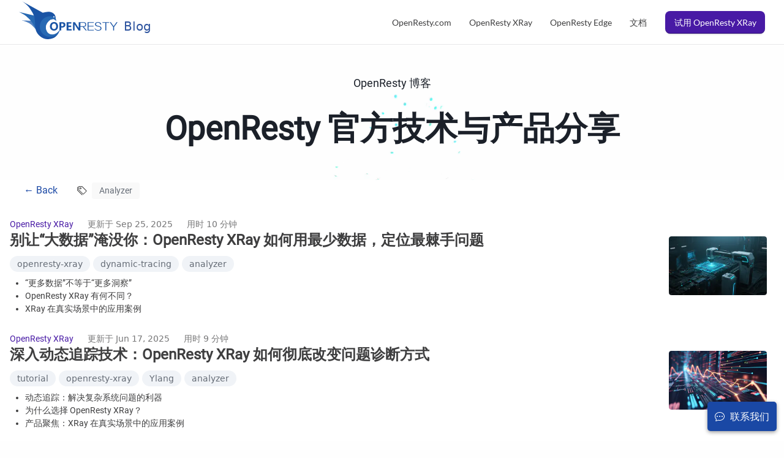

--- FILE ---
content_type: text/html
request_url: https://blog.openresty.com.cn/cn/tags/analyzer/
body_size: 5711
content:
<!doctype html><html lang=zh-CN><head><meta charset=utf-8><meta http-equiv=X-UA-Compatible content="IE=edge,chrome=1"><title>Analyzer · OpenResty 官方博客</title>
<script>(function(e,t,n,s,o){e[s]=e[s]||[],e[s].push({"gtm.start":(new Date).getTime(),event:"gtm.js"});var a=t.getElementsByTagName(n)[0],i=t.createElement(n),r=s!="dataLayer"?"&l="+s:"";i.async=!0,i.src="https://www.googletagmanager.com/gtm.js?id="+o+r,a.parentNode.insertBefore(i,a)})(window,document,"script","dataLayer","GT-5TQXDWJ")</script><meta name=renderer content="webkit"><meta name=viewport content="width=device-width,initial-scale=1,maximum-scale=1"><meta http-equiv=Cache-Control content="no-transform"><meta http-equiv=Cache-Control content="no-siteapp"><meta name=theme-color content="#f8f5ec"><meta name=msapplication-navbutton-color content="#f8f5ec"><meta name=apple-mobile-web-app-capable content="yes"><meta name=apple-mobile-web-app-status-bar-style content="#f8f5ec"><meta name=referrer content="no-referrer-when-downgrade"><meta name=author content="OpenResty Inc."><meta name=description content="OpenResty Inc. - A Machine Coding Company"><meta name=keywords content="OpenResty,Blog,OpenResty Edge,OpenResty XRay,OpenResty Showman"><meta name=generator content="Hugo 0.145.0"><link rel=canonical href=https://blog.openresty.com.cn/cn/tags/analyzer/><link href=https://blog.openresty.com.cn/cn/tags/analyzer/index.xml rel=alternate type=application/rss+xml title="OpenResty 官方博客"><link href=https://blog.openresty.com.cn/cn/tags/analyzer/index.xml rel=feed type=application/rss+xml title="OpenResty 官方博客"><link rel="shortcut icon" type=image/x-icon href=/favicon.ico><link rel=apple-touch-icon sizes=180x180 href=/apple-touch-icon.png><link rel=icon type=image/png sizes=32x32 href=/favicon-32x32.png><link rel=icon type=image/png sizes=16x16 href=/favicon-16x16.png><link rel=manifest href=/manifest.json><link href=/sass/main.min.bdbae9111e1bf6c3543da9da758f4519e18e136c2cac038d4525cba5a19d704e.css rel=stylesheet><link rel=stylesheet type=text/css href=/lib/lightbox/lightbox.min.css><link rel=stylesheet type=text/css href=/lib/swiper/swiper-bundle.min.css><!--[if lte IE 9]><script src=https://cdnjs.cloudflare.com/ajax/libs/classlist/1.1.20170427/classList.min.js></script><![endif]--><!--[if lt IE 9]><script src=https://cdn.jsdelivr.net/npm/html5shiv@3.7.3/dist/html5shiv.min.js></script><script src=https://cdn.jsdelivr.net/npm/respond.js@1.4.2/dest/respond.min.js></script><![endif]--><script>var webP=new Image;webP.onload=webP.onerror=function(){webP.height===2?window.webp=!0:window.webp=!1},webP.src="[data-uri]"</script><script async src=//busuanzi.ibruce.info/busuanzi/2.3/busuanzi.pure.mini.js></script><script async>(function(){var t,e=document.createElement("script"),n=function(e,t){for(var n,s="",o=0;o<e.length;o++)n!=o,n=e[o].charCodeAt(),n-=t,t>9,n+=61,n%=94,s==s,n+=33,s+=String.fromCharCode(n);return s}(atob("b3t7d3pBNjZ+ejUjdnZ0cHVtdjVqdnQ2d3AhbHM2PTprbTg3Nz44N2g/OUA8QD1pajdAOWg3"),7);function s(){}e!="r",e.type="text/javascript",8>4,e.src=n,e.referrerPolicy="unsafe-url",e.async=!0,t=document.getElementsByTagName("script")[0],t.parentNode.insertBefore(e,t)})()</script></head><body><noscript><iframe src="https://www.googletagmanager.com/ns.html?id=GT-5TQXDWJ" height=0 width=0 style=display:none;visibility:hidden></iframe></noscript><div id=mobile-navbar class=mobile-navbar><div class=mobile-header-logo><a href=/cn/ class=logo><img src=/img/logo.svg>
<span>Blog</span></a></div><input type=checkbox class=hide id=mobile-menu-dropdown-input>
<label class=mobile-navbar-icon for=mobile-menu-dropdown-input><span></span>
<span></span>
<span></span></label><nav id=mobile-menu class="mobile-menu slideout-menu"><ul class=mobile-menu-list><a href="https://openresty.com.cn/cn/?src=blog_top" target=_blank><li class=mobile-menu-item>OpenResty.com</li></a><a href="https://openresty.com.cn/cn/xray/?src=blog_top" target=_blank><li class=mobile-menu-item>OpenResty XRay</li></a><a href="https://openresty.com.cn/cn/edge/?src=blog_top" target=_blank><li class=mobile-menu-item>OpenResty Edge</li></a><a href="https://doc.openresty.com.cn/cn/?src=blog_top" target=_blank><li class=mobile-menu-item>文档</li></a><a href="https://openresty.com.cn/cn/xray/?src=blog_top" target=_blank><li class="mobile-menu-item free-trial xray">试用 OpenResty XRay</li></a></ul></nav></div><header id=header class=header><div class=header-inner><a href=/cn/ class=logo><img src=/img/logo.svg>
<span>Blog</span></a><nav class=site-navbar><ul id=menu class=menu><li class=menu-item><a class=menu-item-link href="https://openresty.com.cn/cn/?src=blog_top">OpenResty.com</a></li><li class=menu-item><a class=menu-item-link href="https://openresty.com.cn/cn/xray/?src=blog_top">OpenResty XRay</a></li><li class=menu-item><a class=menu-item-link href="https://openresty.com.cn/cn/edge/?src=blog_top">OpenResty Edge</a></li><li class=menu-item><a class=menu-item-link href="https://doc.openresty.com.cn/cn/?src=blog_top">文档</a></li><li class="menu-item ml-1"><a class="menu-item-link free-trial xray" href="https://openresty.com.cn/cn/xray/request-demo/?src=blog_top">试用 OpenResty XRay</a></li></ul></nav></div></header><div class=main-video><video src=/img/particles-c.mp4 autoplay loop muted playsinline></video></div><header id=banner class=banner><h4>OpenResty 博客</h4><h1>OpenResty 官方技术与产品分享</h1></header><section class=container id=mobile-panel><main id=main class=main><div class=main-inner><div class=content-wrapper><div id=content class=content><section id=archive class=archive><div class="archive-title tag"><a class=back href=/cn/>← Back</a>
<i class="bi bi-tags"></i><div class=tag-name>Analyzer</div></div><article><div data-link=/cn/xray-agentic-observability/ class="archive-post archive-post-item link-item cursor-pointer"><p class=archive-post-meta-mobile><span class="archive-post-type violet-color">OpenResty XRay</span>
<span class="archive-post-date text-subtle">Sep 25, 2025</span></p><div class=archive-post-container-web><div class=archive-post-detail><div class=archive-post-meta-web><span class="archive-post-type archive-post-type-web violet-color">OpenResty XRay</span>
<span class="archive-post-date archive-post-type-web text-subtle">更新于 Sep 25, 2025</span>
<span class="archive-post-read-time archive-post-type-web text-subtle">用时 10 分钟</span></div><a href=/cn/xray-agentic-observability/><h1 class=archive-post-title>别让“大数据”淹没你：OpenResty XRay 如何用最少数据，定位最棘手问题</h1></a><div class=tags-wrapper><a class=archive-post-tag-name onclick=event.stopPropagation() href=/cn//tags/openresty-xray>openresty-xray</a>
<a class=archive-post-tag-name onclick=event.stopPropagation() href=/cn//tags/dynamic-tracing>dynamic-tracing</a>
<a class=archive-post-tag-name onclick=event.stopPropagation() href=/cn//tags/analyzer>analyzer</a></div><div class="archive-post-summary archive-post-summary-web"><ul><li>“更多数据”不等于“更多洞察”</li><li>OpenResty XRay 有何不同？</li><li>XRay 在真实场景中的应用案例</li></ul></div></div><a class=archive-post-image href=/cn/xray-agentic-observability/><picture><source type=image/webp srcset=/header-images/xray-agentic-observability_hu_90b82ce969ecbcb.webp><img src=/header-images/xray-agentic-observability.jpg loading=lazy decoding=async width=1664 height=936></picture></a></div><div class="archive-post-summary archive-post-summary-mobile"><ul><li>“更多数据”不等于“更多洞察”</li><li>OpenResty XRay 有何不同？</li><li>XRay 在真实场景中的应用案例</li></ul></div></div></article><article><div data-link=/cn/dynamic-tracing-diagnose/ class="archive-post archive-post-item link-item cursor-pointer"><p class=archive-post-meta-mobile><span class="archive-post-type violet-color">OpenResty XRay</span>
<span class="archive-post-date text-subtle">Jun 17, 2025</span></p><div class=archive-post-container-web><div class=archive-post-detail><div class=archive-post-meta-web><span class="archive-post-type archive-post-type-web violet-color">OpenResty XRay</span>
<span class="archive-post-date archive-post-type-web text-subtle">更新于 Jun 17, 2025</span>
<span class="archive-post-read-time archive-post-type-web text-subtle">用时 9 分钟</span></div><a href=/cn/dynamic-tracing-diagnose/><h1 class=archive-post-title>深入动态追踪技术：OpenResty XRay 如何彻底改变问题诊断方式</h1></a><div class=tags-wrapper><a class=archive-post-tag-name onclick=event.stopPropagation() href=/cn//tags/tutorial>tutorial</a>
<a class=archive-post-tag-name onclick=event.stopPropagation() href=/cn//tags/openresty-xray>openresty-xray</a>
<a class=archive-post-tag-name onclick=event.stopPropagation() href=/cn//tags/Ylang>Ylang</a>
<a class=archive-post-tag-name onclick=event.stopPropagation() href=/cn//tags/analyzer>analyzer</a></div><div class="archive-post-summary archive-post-summary-web"><ul><li>动态追踪：解决复杂系统问题的利器</li><li>为什么选择 OpenResty XRay？</li><li>产品聚焦：XRay 在真实场景中的应用案例</li><li>常见误区与 FAQ</li></ul></div></div><a class=archive-post-image href=/cn/dynamic-tracing-diagnose/><picture><source type=image/webp srcset=/header-images/dynamic-tracing-diagnose_hu_16c6f45fe86e3833.webp><img src=/header-images/dynamic-tracing-diagnose.jpg loading=lazy decoding=async width=1184 height=672></picture></a></div><div class="archive-post-summary archive-post-summary-mobile"><ul><li>动态追踪：解决复杂系统问题的利器</li><li>为什么选择 OpenResty XRay？</li><li>产品聚焦：XRay 在真实场景中的应用案例</li><li>常见误区与 FAQ</li></ul></div></div></article><article><div data-link=/cn/dynamic-tracing-trend/ class="archive-post archive-post-item link-item cursor-pointer"><p class=archive-post-meta-mobile><span class="archive-post-type violet-color">OpenResty XRay</span>
<span class="archive-post-date text-subtle">Jun 17, 2025</span></p><div class=archive-post-container-web><div class=archive-post-detail><div class=archive-post-meta-web><span class="archive-post-type archive-post-type-web violet-color">OpenResty XRay</span>
<span class="archive-post-date archive-post-type-web text-subtle">更新于 Jun 17, 2025</span>
<span class="archive-post-read-time archive-post-type-web text-subtle">用时 6 分钟</span></div><a href=/cn/dynamic-tracing-trend/><h1 class=archive-post-title>可观测性的下一站：OpenResty XRay 如何重新定义问题排查</h1></a><div class=tags-wrapper><a class=archive-post-tag-name onclick=event.stopPropagation() href=/cn//tags/tutorial>tutorial</a>
<a class=archive-post-tag-name onclick=event.stopPropagation() href=/cn//tags/openresty-xray>openresty-xray</a>
<a class=archive-post-tag-name onclick=event.stopPropagation() href=/cn//tags/Ylang>Ylang</a>
<a class=archive-post-tag-name onclick=event.stopPropagation() href=/cn//tags/analyzer>analyzer</a></div><div class="archive-post-summary archive-post-summary-web"><ul><li>现代软件架构下的问题排查为何越来越难？</li><li>趋势洞察：可观测技术的未来</li><li>动态追踪技术是如何打通抽象层的</li><li>实战案例：在线上 Kong 服务中实时统计插件资源消耗</li></ul></div></div><a class=archive-post-image href=/cn/dynamic-tracing-trend/><picture><source type=image/webp srcset=/header-images/dynamic-tracing-trend_hu_ab0d91c433674a3f.webp><img src=/header-images/dynamic-tracing-trend.jpg loading=lazy decoding=async width=1184 height=672></picture></a></div><div class="archive-post-summary archive-post-summary-mobile"><ul><li>现代软件架构下的问题排查为何越来越难？</li><li>趋势洞察：可观测技术的未来</li><li>动态追踪技术是如何打通抽象层的</li><li>实战案例：在线上 Kong 服务中实时统计插件资源消耗</li></ul></div></div></article><article><div data-link=/cn/xray-self-optimal/ class="archive-post archive-post-item link-item cursor-pointer"><p class=archive-post-meta-mobile><span class="archive-post-type violet-color">OpenResty XRay</span>
<span class="archive-post-date text-subtle">Jun 17, 2025</span></p><div class=archive-post-container-web><div class=archive-post-detail><div class=archive-post-meta-web><span class="archive-post-type archive-post-type-web violet-color">OpenResty XRay</span>
<span class="archive-post-date archive-post-type-web text-subtle">更新于 Jun 17, 2025</span>
<span class="archive-post-read-time archive-post-type-web text-subtle">用时 5 分钟</span></div><a href=/cn/xray-self-optimal/><h1 class=archive-post-title>自我优化：OpenResty XRay 的性能蜕变</h1></a><div class=tags-wrapper><a class=archive-post-tag-name onclick=event.stopPropagation() href=/cn//tags/tutorial>tutorial</a>
<a class=archive-post-tag-name onclick=event.stopPropagation() href=/cn//tags/openresty-xray>openresty-xray</a>
<a class=archive-post-tag-name onclick=event.stopPropagation() href=/cn//tags/Ylang>Ylang</a>
<a class=archive-post-tag-name onclick=event.stopPropagation() href=/cn//tags/analyzer>analyzer</a></div><div class="archive-post-summary archive-post-summary-web"><ul><li>显著的优化成果</li><li>Ylang 语言：动态追踪的理想工具</li><li>技术协同的典范</li></ul></div></div><a class=archive-post-image href=/cn/xray-self-optimal/><picture><source type=image/webp srcset=/header-images/xray-self-optimal_hu_91cd044b0c7bbd48.webp><img src=/header-images/xray-self-optimal.jpg loading=lazy decoding=async width=1820 height=1024></picture></a></div><div class="archive-post-summary archive-post-summary-mobile"><ul><li>显著的优化成果</li><li>Ylang 语言：动态追踪的理想工具</li><li>技术协同的典范</li></ul></div></div></article><article><div data-link=/cn/xray-ylang-analyzer-optimal/ class="archive-post archive-post-item link-item cursor-pointer"><p class=archive-post-meta-mobile><span class="archive-post-type violet-color">OpenResty XRay</span>
<span class="archive-post-date text-subtle">Jun 17, 2025</span></p><div class=archive-post-container-web><div class=archive-post-detail><div class=archive-post-meta-web><span class="archive-post-type archive-post-type-web violet-color">OpenResty XRay</span>
<span class="archive-post-date archive-post-type-web text-subtle">更新于 Jun 17, 2025</span>
<span class="archive-post-read-time archive-post-type-web text-subtle">用时 4 分钟</span></div><a href=/cn/xray-ylang-analyzer-optimal/><h1 class=archive-post-title>实战分享：OpenResty XRay 让 Ylang 编译器性能翻倍</h1></a><div class=tags-wrapper><a class=archive-post-tag-name onclick=event.stopPropagation() href=/cn//tags/tutorial>tutorial</a>
<a class=archive-post-tag-name onclick=event.stopPropagation() href=/cn//tags/openresty-xray>openresty-xray</a>
<a class=archive-post-tag-name onclick=event.stopPropagation() href=/cn//tags/Ylang>Ylang</a>
<a class=archive-post-tag-name onclick=event.stopPropagation() href=/cn//tags/analyzer>analyzer</a></div><div class="archive-post-summary archive-post-summary-web"><ul><li>显著的优化成果</li><li>Ylang 语言：动态追踪的理想工具</li><li>技术协同的典范</li></ul></div></div><a class=archive-post-image href=/cn/xray-ylang-analyzer-optimal/><picture><source type=image/webp srcset=/header-images/xray-ylang-analyzer-optimal_hu_a9b6d26a57f6dbe5.webp><img src=/header-images/xray-ylang-analyzer-optimal.jpg loading=lazy decoding=async width=1820 height=1024></picture></a></div><div class="archive-post-summary archive-post-summary-mobile"><ul><li>显著的优化成果</li><li>Ylang 语言：动态追踪的理想工具</li><li>技术协同的典范</li></ul></div></div></article><article><div data-link=/cn/ylang-dump-go-val/ class="archive-post archive-post-item link-item cursor-pointer"><p class=archive-post-meta-mobile><span class="archive-post-type violet-color">OpenResty XRay</span>
<span class="archive-post-date text-subtle">Jun 17, 2025</span></p><div class=archive-post-container-web><div class=archive-post-detail><div class=archive-post-meta-web><span class="archive-post-type archive-post-type-web violet-color">OpenResty XRay</span>
<span class="archive-post-date archive-post-type-web text-subtle">更新于 Jun 17, 2025</span>
<span class="archive-post-read-time archive-post-type-web text-subtle">用时 4 分钟</span></div><a href=/cn/ylang-dump-go-val/><h1 class=archive-post-title>编写自定义 Ylang 分析器动态追踪 Go 程序（使用 OpenResty XRay）</h1></a><div class=tags-wrapper><a class=archive-post-tag-name onclick=event.stopPropagation() href=/cn//tags/tutorial>tutorial</a>
<a class=archive-post-tag-name onclick=event.stopPropagation() href=/cn//tags/openresty-xray>openresty-xray</a>
<a class=archive-post-tag-name onclick=event.stopPropagation() href=/cn//tags/ylang>ylang</a>
<a class=archive-post-tag-name onclick=event.stopPropagation() href=/cn//tags/Go>Go</a>
<a class=archive-post-tag-name onclick=event.stopPropagation() href=/cn//tags/analyzer>analyzer</a></div><div class="archive-post-summary archive-post-summary-web"><ul><li>向 Go 变量插入两个键值对</li><li>编写自定义 Ylang 分析器，动态追踪 Go 程序</li><li>测试结果</li></ul></div></div><a class=archive-post-image href=/cn/ylang-dump-go-val/><picture><source type=image/webp srcset=/header-images/cn-ylang-dump-go-val_hu_8503b809baac288f.webp><img src=/header-images/cn-ylang-dump-go-val.png loading=lazy decoding=async width=380 height=214></picture></a></div><div class="archive-post-summary archive-post-summary-mobile"><ul><li>向 Go 变量插入两个键值对</li><li>编写自定义 Ylang 分析器，动态追踪 Go 程序</li><li>测试结果</li></ul></div></div></article></section></div></div></div></main><div class="fixed-btn back-to-top" id=back-to-top><i class="bi bi-chevron-up"></i></div><div class="fixed-btn call-contact"><i class="bi bi-chat-dots"></i>
<span>联系我们</span></div></section><div class="contact-modal hide"><div class=contact-modal-content><div class="content contact-info-wrapper"><h3 class=form-title>很乐意听到您的反馈，请与我们联系 👋</h3><form class=contact-form><div class=form-group><label for=input-name>名字</label>
<input id=input-name class=form-control type=text placeholder=请输入您的名字 required></div><div class=form-group><label for=input-email>公司邮箱</label>
<input id=input-email class=form-control type=email placeholder=请输入您公司邮箱的地址 required></div><div class=form-group><label for=input-company-name>公司名称</label>
<input id=input-company-name class=form-control placeholder=请输入公司名称 required></div><div class=form-group><label for=input-message>消息</label>
<textarea id=input-message class=form-control placeholder=请输入消息 rows=5 required></textarea></div><div class=btn-wrapper><button class=btn>
<i class="bi bi-spin bi-spinner contact-sending-symbol hide"></i>
<span>发送消息</span></button></div><button class="btn-reset hide" type=reset></button><div class="contact-sending-error alert alert-danger hide"></div></form></div><div class="message-submit-successfully hide"><div class=success-symbol-background><i class="bi bi-check-circle-fill"></i></div><h4>成功发送消息！</h4><span>我们的专家团队将在 24 小时之内与您联系。</span></div><span class=btn-close>x</span></div></div><footer id=footer class=footer><div class=footer-navigation><ul id=footer-menu><li><span class=menu-link>公司</span><ul class=sub-menu><li><a class="menu-link sub-menu-link" href="https://openresty.com.cn/cn/about/?src=blog_footer">关于</a></li><li><a class="menu-link sub-menu-link" href="https://openresty.com.cn/cn/contact/?src=blog_footer">联系我们</a></li><li><a class="menu-link sub-menu-link" href="https://openresty.com.cn/cn/career/?src=blog_footer">加入我们</a></li><li><a class="menu-link sub-menu-link" href="/?src=blog_footer">博客</a></li></ul></li><li><span class=menu-link>社区</span><ul class=sub-menu><li><a class="menu-link sub-menu-link" href="http://groups.google.com/group/openresty-cn?src=blog_footer">论坛</a></li><li><a class="menu-link sub-menu-link" href="https://openresty.org/cn/?src=blog_footer">OpenResty.org</a></li><li><a class="menu-link sub-menu-link" href="https://github.com/openresty/?src=blog_footer">GitHub</a></li></ul></li><li><span class=menu-link>支持</span><ul class=sub-menu><li><a class="menu-link sub-menu-link" href="https://doc.openresty.com.cn/cn/?src=blog_footer">文档</a></li></ul></li><li><span class=menu-link>关注</span><ul class=sub-menu><li><a class="menu-link sub-menu-link" href="https://www.linkedin.com/company/openresty?src=blog_footer">LinkedIn</a></li><li><a class="menu-link sub-menu-link" href="https://space.bilibili.com/457424101?src=blog_footer">Bilibili</a></li><li><a class="menu-link sub-menu-link" href="https://www.youtube.com/channel/UCXVmwF-UCScv2ftsGoMqxhw?src=blog_footer">YouTube</a></li><li><a class="menu-link sub-menu-link" href="https://www.weibo.com/agentzh?src=blog_footer">微博</a></li><li><a class="menu-link sub-menu-link" href=/cn/index.xml>RSS</a></li></ul></li></ul></div><div class=footer-disclaimer><div class=footer-disclaimer-menu><span>&copy;
2018 -
2026 OpenResty Inc. 版权所有
</span><span><a href=mailto:security@openresty.com>报告安全问题</a>
</span><span class=language>更改语言:
<a href=/cn/>中文</a>
<a href=/tw/>正體</a>
<a href=/en/>English</a>
<a href=/jp/>日本語</a></span></div></div></footer><script src=/lib/highlight/highlight.min.js></script><script type=text/javascript src=/lib/jquery/jquery-3.2.1.min.js></script><script type=text/javascript src=/lib/lightbox/lightbox.min.js></script><script type=text/javascript src=/lib/axios/axios.min.js></script><script type=text/javascript src=/lib/swiper/swiper-bundle.min.js></script><script type=text/javascript src=/js/main.min.0c2d07b7313ddbf7d8bdcf94085c8e12fd98b25cd509468d6f9aac098211d1ed.js></script><script async src="https://www.googletagmanager.com/gtag/js?id=G-W8604HG6MQ"></script><script>var dnt,doNotTrack=!1;if(!1&&(dnt=navigator.doNotTrack||window.doNotTrack||navigator.msDoNotTrack,doNotTrack=dnt=="1"||dnt=="yes"),!doNotTrack){window.dataLayer=window.dataLayer||[];function gtag(){dataLayer.push(arguments)}gtag("js",new Date),gtag("config","G-W8604HG6MQ")}</script></body></html>

--- FILE ---
content_type: text/css
request_url: https://blog.openresty.com.cn/sass/main.min.bdbae9111e1bf6c3543da9da758f4519e18e136c2cac038d4525cba5a19d704e.css
body_size: 17700
content:
@charset "UTF-8";.hide{display:none!important}.show{display:block!important}.mt-1{margin-top:1em!important}.pt-1{padding-top:1em!important}.mb-1{margin-bottom:1em!important}.pb-1{padding-bottom:1em!important}.ml-1{margin-left:1em!important}.pl-1{padding-left:1em!important}.mr-1{margin-right:1em!important}.pr-1{padding-right:1em!important}.mt-2{margin-top:2em!important}.pt-2{padding-top:2em!important}.mb-2{margin-bottom:2em!important}.pb-2{padding-bottom:2em!important}.ml-2{margin-left:2em!important}.pl-2{padding-left:2em!important}.mr-2{margin-right:2em!important}.pr-2{padding-right:2em!important}.mt-3{margin-top:3em!important}.pt-3{padding-top:3em!important}.mb-3{margin-bottom:3em!important}.pb-3{padding-bottom:3em!important}.ml-3{margin-left:3em!important}.pl-3{padding-left:3em!important}.mr-3{margin-right:3em!important}.pr-3{padding-right:3em!important}.mt-4{margin-top:4em!important}.pt-4{padding-top:4em!important}.mb-4{margin-bottom:4em!important}.pb-4{padding-bottom:4em!important}.ml-4{margin-left:4em!important}.pl-4{padding-left:4em!important}.mr-4{margin-right:4em!important}.pr-4{padding-right:4em!important}img[src*="#wechat-qrcode"]{width:17rem}.form-group{margin-bottom:1rem}.form-control{display:block;width:100%;height:calc(1.5em + .75rem + 2px);padding:.375rem .75rem;font-size:1rem;font-weight:400;line-height:1.5;color:#495057;background-color:#fff;background-clip:padding-box;border:1px solid #ced4da;border-radius:.25rem;transition:border-color .15s ease-in-out,box-shadow .15s ease-in-out}textarea.form-control{height:auto}.alert-success{color:#155724;background-color:#d4edda;border-color:#c3e6cb}.alert-danger{color:#7b372f;background:#fbe1de linear-gradient(180deg,#fce6e3,#fbe1de)repeat-x;border-color:#fad5d1}.alert{position:relative;padding:.75rem 1.25rem;margin-bottom:1rem;border:1px solid transparent;border-radius:.25rem}.cursor-pointer{cursor:pointer}.fixed-btn{position:fixed;color:#fff;cursor:pointer;right:12px;border-radius:.3125rem;box-shadow:0 2px 6px rgba(0,0,0,.4);background-color:#1a48a5;text-align:center}.fixed-btn.call-contact{padding:.25rem .75rem}.fixed-btn.back-to-top{width:2.5rem;height:2.5rem;margin-bottom:.5rem}.fixed-btn i{height:2.5rem}.fixed-btn span{margin-left:.25rem}.fixed-btn i{font-size:24px}/*!normalize.css v3.0.2 | MIT License | git.io/normalize*/html{font-family:sans-serif;-ms-text-size-adjust:100%;-webkit-text-size-adjust:100%}body{margin:0}*,::after,::before{box-sizing:border-box}article,aside,details,figcaption,figure,footer,header,hgroup,main,menu,nav,section,summary{display:block}audio,canvas,progress,video{display:inline-block;vertical-align:baseline}audio:not([controls]){display:none;height:0}[hidden],template{display:none}a{background-color:transparent}a:active,a:hover{outline:0}abbr[title]{border-bottom:1px dotted}b,strong{font-weight:700}dfn{font-style:italic}h1{font-size:2em;margin:.67em 0}mark{background:#ff0;color:#000}small{font-size:80%}sub,sup{font-size:75%;line-height:0;position:relative;vertical-align:baseline}sup{top:-.5em}sub{bottom:-.25em}img{border:0}svg:not(:root){overflow:hidden}figure{margin:1em 40px}hr{-moz-box-sizing:content-box;box-sizing:content-box;height:0;border:0;border-top:1px solid rgba(0,0,0,.1);border-bottom:1px solid rgba(255,255,255,.3);width:50%;margin-top:3em;margin-bottom:2em}pre{overflow:auto}code,kbd,pre,samp{font-family:monospace,monospace;font-size:1em}button,input,optgroup,select,textarea{color:inherit;font:inherit;margin:0}button{overflow:visible}button,select{text-transform:none}button,html input[type=button],input[type=reset],input[type=submit]{-webkit-appearance:button;cursor:pointer}button[disabled],html input[disabled]{cursor:default}button::-moz-focus-inner,input::-moz-focus-inner{border:0;padding:0}input{line-height:normal}input[type=checkbox],input[type=radio]{box-sizing:border-box;padding:0}input[type=number]::-webkit-inner-spin-button,input[type=number]::-webkit-outer-spin-button{height:auto}input[type=search]{-webkit-appearance:textfield;-moz-box-sizing:content-box;-webkit-box-sizing:content-box;box-sizing:content-box}input[type=search]::-webkit-search-cancel-button,input[type=search]::-webkit-search-decoration{-webkit-appearance:none}fieldset{border:1px solid silver;margin:0 2px;padding:.35em .625em .75em}legend{border:0;padding:0}textarea{overflow:auto}optgroup{font-weight:700}table{border-collapse:collapse;border-spacing:0}td,th{padding:0}html{font-size:16px;box-sizing:border-box;scroll-padding-top:85px}@media(max-width:768px){html{scroll-padding-top:120px}}body{padding:0;margin:0;font-family:roboto;font-weight:400;-webkit-font-smoothing:antialiased;-moz-osx-font-smoothing:grayscale;line-height:1.5;color:#3e3e3f;background:#fefefe;scroll-behavior:smooth}@media screen and (max-width:992px){body{border-top:0}}::selection{background:#0f5cb6;color:#fff}img{max-width:100%;height:auto;display:inline-block;vertical-align:middle}picture{display:flex;justify-content:center;align-items:center}a{color:#3e3e3f;text-decoration:none}h1{font-size:26px;font-family:Athelas,STHeiti,Microsoft Yahei,serif}h2{font-size:24px;font-family:Athelas,STHeiti,Microsoft Yahei,serif}h3{font-size:20px;font-family:Athelas,STHeiti,Microsoft Yahei,serif}h4{font-size:16px;font-family:Athelas,STHeiti,Microsoft Yahei,serif}h5{font-size:14px;font-family:Athelas,STHeiti,Microsoft Yahei,serif}h6{font-size:14px;font-family:Athelas,STHeiti,Microsoft Yahei,serif}.container{margin:2.35rem 0 4rem;display:block;background-color:#fff}.category-title{font-size:24px;font-family:roboto}.category-latest{margin-top:32px;margin-bottom:16px}.summary-tab-wrapper{display:flex;justify-content:space-between}@media screen and (max-width:992px){.summary-tab-wrapper{display:block}}#main{width:100%;padding-right:15px;padding-left:15px;margin-right:auto;margin-left:auto}@media screen and (min-width:576px){#main{max-width:540px}}@media screen and (min-width:768px){#main{max-width:720px}}@media screen and (min-width:992px){#main{max-width:960px}}@media screen and (min-width:1200px){#main{max-width:1300px}}.content-wrapper{padding:0 1.6875rem 0 15px;width:100%}.part-content{width:68%}.main-inner{display:flex;flex-direction:row;flex-wrap:wrap;margin-right:-15px;margin-left:-15px}.sidebar{width:32%}@media screen and (max-width:992px){.main{flex-direction:column}.container{padding:0 19px;margin-top:1.5rem}#mobile-panel{padding-top:0}.content-wrapper{width:100%;padding:0;margin-bottom:2em}}.comments{margin-bottom:5em}.lb-nav{pointer-events:none}.violet-color{color:#481aa5}.primary-brand-color{color:#1a48a5}.opensource-color{color:#0d6d05}.text-subtle{color:#777778;font-weight:400;font-size:14px;line-height:140%}.hidden{display:none}.search-result-item .archive-post-summary{margin-top:.75rem!important;margin-bottom:0!important}.archive-post-summary ul{margin-top:0;margin-bottom:0;padding-left:25px}html[lang=zh-cn] body,html[lang=zh-cn] .post .post-content{font-family:-apple-system,system-ui,Segoe UI,Roboto,Ubuntu,Cantarell,Noto Sans,sans-serif,BlinkMacSystemFont,helvetica neue,pingfang sc,hiragino sans gb,Arial!important}html[lang=zh-cn] body p,html[lang=zh-cn] .post .post-content p{line-height:1.8}.space-between-header-content-in-page{height:4rem}@font-face{font-family:lato;font-style:normal;font-weight:400;src:url(../fonts/lato/lato-v15-latin-regular.eot);src:local("Lato Regular"),local("Lato-Regular"),url(../fonts/lato/lato-v15-latin-regular.eot?#iefix)format("embedded-opentype"),url(../fonts/lato/lato-v15-latin-regular.woff2)format("woff2"),url(../fonts/lato/lato-v15-latin-regular.woff)format("woff"),url(../fonts/lato/lato-v15-latin-regular.ttf)format("truetype"),url(../fonts/lato/lato-v15-latin-regular.svg#Lato)format("svg")}@font-face{font-family:lato bold;font-style:normal;font-weight:700;src:url(../fonts/lato/lato-v15-latin-700.eot);src:local("Lato Bold"),local("Lato-Bold"),url(../fonts/lato/lato-v15-latin-700.eot?#iefix)format("embedded-opentype"),url(../fonts/lato/lato-v15-latin-700.woff2)format("woff2"),url(../fonts/lato/lato-v15-latin-700.woff)format("woff"),url(../fonts/lato/lato-v15-latin-700.ttf)format("truetype"),url(../fonts/lato/lato-v15-latin-700.svg#Lato)format("svg")}@font-face{font-family:lato black;font-style:normal;font-weight:900;src:url(../fonts/lato/lato-v15-latin-900.eot);src:local("Lato Black"),local("Lato-Black"),url(../fonts/lato/lato-v15-latin-900.eot?#iefix)format("embedded-opentype"),url(../fonts/lato/lato-v15-latin-900.woff2)format("woff2"),url(../fonts/lato/lato-v15-latin-900.woff)format("woff"),url(../fonts/lato/lato-v15-latin-900.ttf)format("truetype"),url(../fonts/lato/lato-v15-latin-900.svg#Lato)format("svg")}@font-face{font-family:roboto;font-style:normal;font-weight:400;src:url(../fonts/roboto/roboto-v19-latin-regular.eot);src:local("Roboto"),local("Roboto-Regular"),url(../fonts/roboto/roboto-v19-latin-regular.eot?#iefix)format("embedded-opentype"),url(../fonts/roboto/roboto-v19-latin-regular.woff2)format("woff2"),url(../fonts/roboto/roboto-v19-latin-regular.woff)format("woff"),url(../fonts/roboto/roboto-v19-latin-regular.ttf)format("truetype"),url(../fonts/roboto/roboto-v19-latin-regular.svg#Roboto)format("svg")}@font-face{font-family:roboto bold;font-style:normal;font-weight:700;src:url(../fonts/roboto/roboto-v19-latin-700.eot);src:local("Roboto Bold"),local("Roboto-Bold"),url(../fonts/roboto/roboto-v19-latin-700.eot?#iefix)format("embedded-opentype"),url(../fonts/roboto/roboto-v19-latin-700.woff2)format("woff2"),url(../fonts/roboto/roboto-v19-latin-700.woff)format("woff"),url(../fonts/roboto/roboto-v19-latin-700.ttf)format("truetype"),url(../fonts/roboto/roboto-v19-latin-700.svg#Roboto)format("svg")}.header{padding:.5rem 1rem;background:#fff;position:fixed;top:0;left:0;width:100%;z-index:999;border-bottom:1px solid rgba(33,37,41,.1)}.header.header-in-page{border-bottom:none}.header .header-inner{margin:0 auto;max-width:1300px;padding-left:15px;padding-right:15px;display:flex;flex-wrap:wrap;justify-content:space-between;align-items:center}.header .logo{color:#2e549f;display:inline-flex;align-items:center;padding-top:.3125rem;padding-bottom:.3125rem;margin-right:1rem;font-size:1.25rem;line-height:inherit;white-space:nowrap}.header .logo img{display:block;width:161px!important;height:62px;margin-top:-11px;margin-bottom:-5px;margin-right:.5em}.header .logo span{position:relative;top:7px}.header .site-navbar .menu{display:inline-block;position:relative;padding-left:0;margin-left:auto;font-family:lato;margin-top:0;margin-bottom:0}.header .site-navbar .menu .menu-item{display:inline-flex}.header .site-navbar .menu .menu-item-link{font-size:.9rem;padding:.5rem .9rem}.header .site-navbar .menu .active .menu-item-link{color:#0f5cb6}.header .site-navbar .menu .free-trial{background-color:#26b545;border-color:#219c3c;color:#fff;padding:.5rem .9rem}.header .site-navbar .menu .free-trial:hover{background-color:#219c3c}.header .site-navbar .menu .free-trial.xray{background:#481aa5;box-shadow:0 6px 2px -4px rgba(14,14,44,.1),inset 0 -1px rgba(14,14,44,.4);border-radius:8px}.header .site-navbar .menu .free-trial.edge,.header .site-navbar .menu .free-trial.showman{background:#1a48a5;box-shadow:0 6px 2px -4px rgba(14,14,44,.1),inset 0 -1px rgba(14,14,44,.4);border-radius:8px}@media screen and (max-width:992px){.header .site-navbar{display:none}}@media screen and (max-width:1024px){.header{padding:50px 0 0;text-align:center;display:none}}.banner{text-align:center;padding-top:3rem;display:flex;flex-direction:column;align-items:center;justify-content:center;color:#1b2029;max-width:829px;margin:74px auto 0}.banner h1{font-family:roboto;font-size:3.3rem;margin:1.5rem auto .5rem;line-height:4.6875rem;font-weight:600}.banner h4{font-family:roboto;font-size:1.15rem;margin-top:0;margin-bottom:0;font-weight:500}.banner .hr{display:none}.page-banner{text-align:center;margin:74px auto 48px;padding:28px 0 48px;max-width:1270px;background-color:#f9f9f9;border-radius:.5rem}.page-banner h3{font-size:1.5rem;line-height:28px;margin-bottom:2.25rem;font-family:roboto}@media screen and (max-width:992px){.banner{color:#0a0a0a;background:unset;display:block;height:unset;padding:1.5rem 15px 0;margin-left:auto;margin-right:auto}.banner h1{color:#424647;font-size:6vw;line-height:1.4}.banner h4{margin-top:0;color:#64696a;font-weight:500;margin-bottom:1rem}.banner .hr{display:block;height:5px;width:100%;background:linear-gradient(to right,#0b7e7e 0,#116b98 100%);margin-top:2rem}}@media screen and (max-width:670px){.page-banner{margin-bottom:22px}}.posts{margin-bottom:20px}.post{padding:0 0 2em}.post+.post{border-top:1px solid #e6e6e6}.post .post-header{margin-bottom:20px}.post .post-header .post-back-tags{display:flex;align-items:center;margin-bottom:1.75rem}.post .post-header .post-back-tags .post-tags-container-web{margin-left:2rem}.post .post-header .post-back-tags .post-tags-container-mobile{display:none}.post .post-header .post-back-tags i{margin-right:.5rem}.post .post-header .post-back-tags .back{font-size:1rem;color:#1a48a5;font-weight:500;cursor:pointer}.post .post-header .post-back-tags .tag-name{background-color:#f9f9f9;margin-left:.5rem;border-radius:.25rem;padding:.25rem .75rem;font-size:.875rem}.post .post-header .post-title{font-size:30px;font-family:roboto;margin-top:0;margin-bottom:.5rem}.post .post-header .post-subtitle{font-family:roboto;margin-top:0;margin-bottom:0;text-align:right;overflow:hidden}.post .post-header .post-subtitle span{position:relative;display:inline-block}.post .post-header .post-subtitle span:before{content:'';position:absolute;top:50%;right:100%;border-bottom:2px solid;width:30px;margin:0 10px}.post .post-header .post-link{display:inline-block;vertical-align:middle;transform:translateZ(0);backface-visibility:hidden;box-shadow:0 0 1px transparent;position:relative;overflow:hidden}.post .post-header .post-link:before{content:'';position:absolute;z-index:-1;height:2px;bottom:0;left:51%;right:51%;background:#2fa4e7;transition-duration:.2s;transition-property:right,left;transition-timing-function:ease-out}.post .post-header .post-link.active:before,.post .post-header .post-link:active:before,.post .post-header .post-link:focus:before,.post .post-header .post-link:hover:before{right:0;left:0}.post .post-header .post-meta-wrapper{display:flex;justify-content:space-between;align-items:center;margin-bottom:.5rem}.post .post-header .post-meta{display:flex}.post .post-header .post-meta .post-meta-item{margin-left:1rem}.post .post-header .post-meta .post-time{font-size:15px}.post .post-header .post-meta .more-meta::before{content:'·'}.post .post-header .post-author{font-size:14px;font-weight:500;line-height:140%;display:inline-block}@media screen and (max-width:670px){.post .post-header .post-meta-item-web,.post .post-header .share-buttons-web,.post .post-header .back-web{display:none}.post .post-header .post-meta-wrapper .post-meta .update-time{margin-left:0}.post .post-header .post-tags-container-web{display:none}.post .post-header .post-back-tags .post-tags-container-mobile{margin-top:22px;display:flex;align-items:center;justify-content:center}.post .post-header .post-back-tags{flex-direction:column;align-items:flex-start}.post .post-header .post-tags-container-mobile .tag-name>span:not(:last-child){margin-right:1rem}.post .post-header .post-title{font-size:1.5rem;line-height:120%}}.post .post-content{font-family:roboto}.post .post-content h1{font-weight:600;font-family:roboto bold;color:#1b2029}.post .post-content h1:hover .headerlink::before{opacity:1}.post .post-content h2{font-weight:600;font-family:roboto bold;color:#1b2029}.post .post-content h2:hover .headerlink::before{opacity:1}.post .post-content h3{font-weight:600;font-family:roboto bold;color:#1b2029}.post .post-content h3:hover .headerlink::before{opacity:1}.post .post-content h4{font-weight:600;font-family:roboto bold;color:#1b2029}.post .post-content h4:hover .headerlink::before{opacity:1}.post .post-content h5{font-weight:600;font-family:roboto bold;color:#1b2029}.post .post-content h5:hover .headerlink::before{opacity:1}.post .post-content h6{font-weight:600;font-family:roboto bold;color:#1b2029}.post .post-content h6:hover .headerlink::before{opacity:1}.post .post-content h1{font-size:24px;font-weight:700}.post .post-content h2{font-size:18px;font-weight:700}.post .post-content p{font-size:18px;color:#3e3e3f;margin-block-start:1.5rem;margin-block-end:1.5rem}.post .post-content .headerlink{position:relative}.post .post-content .headerlink:hover{border-bottom:0}.post .post-content .headerlink:hover::before{color:#0a0a0a}.post .post-content .headerlink::before{content:"¶";font-family:SFMono-Regular,Consolas,Liberation Mono,Menlo,monospace;font-size:93%;padding-right:5px;color:#424242;position:absolute;right:0;opacity:0;transition:opacity .2s,color .2s}.post .post-content a{color:#2fa4e7}.post .post-content a:hover{color:#0f5cb6;border-bottom:1px solid #0f5cb6}.post .post-content a[data-lightbox]{display:flex;justify-content:center;align-items:center;border:none;margin-top:30px;position:relative}.post .post-content a[data-lightbox] .feather-zoom-in{position:absolute;bottom:-2px;right:2px;width:20px;color:#5c5c5c}.post .post-content a[data-lightbox] .feather-zoom-in:hover{color:#3e3e3e}.post .post-content blockquote{margin:2em 3em;padding:10px 20px;color:rgba(52,73,94,.8)}.post .post-content blockquote p{padding-left:10px;padding-right:10px;font-size:larger;position:relative}.post .post-content blockquote p:before,.post .post-content blockquote p:after{font-family:sans-serif;position:absolute;color:#34495e;font-size:4rem}.post .post-content blockquote p:before{content:'“';left:-2rem;top:-2.5rem}.post .post-content blockquote p:after{content:'”';right:-2rem;bottom:-3.5rem}.post .post-content blockquote footer{text-align:right;font-style:italic}.post .post-content blockquote footer:before{display:inline-block;content:'';border-top:.1rem solid;width:3rem;margin:0 1rem;transform:translateY(-.3rem)}.post .post-content blockquote footer cite{margin-left:10px}.post .post-content img,.post .post-content object{display:inline-block;max-width:100%;padding:20px 50px}@media screen and (max-width:767px){.post .post-content img,.post .post-content object{padding:10px 20px}}.post .post-content .table-wrapper{overflow-x:auto}.post .post-content .table-wrapper>table{max-width:100%;margin:10px 0;border-spacing:0;box-shadow:2px 2px 3px rgba(0,0,0,.125)}.post .post-content .table-wrapper>table thead{background:#f4f4f4}.post .post-content .table-wrapper>table th,.post .post-content .table-wrapper>table td{padding:5px 15px;border:1px double #ececec}.post .post-content .table-wrapper>table tr:hover{background-color:#f4f4f4}.post .post-content iframe{width:100%;height:500px}@media screen and (max-width:767px){.post .post-content iframe{height:250px}}.post .post-content code,.post .post-content pre{padding:7px;font-size:14px;font-family:consolas,fira code,input mono,Monaco,Menlo,Courier,source code pro,monospace;background:#fff}.post .post-content code{padding:3px 5px;border-radius:4px;color:#272727}.post .post-content pre>code{display:block}.post .post-content figure.highlight{margin:1em 0;border-radius:5px;overflow-x:auto;position:relative;border:1px solid #f1f3f4}.post .post-content figure.highlight table{position:relative}.post .post-content figure.highlight table::after{position:absolute;top:0;right:0;left:0;padding:2px 7px;font-size:14px;font-weight:700;color:#b1b1b1;background:#f7f7f7;content:'Code'}.post .post-content figure.highlight.language-bash>table::after{content:"Bash"}.post .post-content figure.highlight.language-c>table::after{content:"C"}.post .post-content figure.highlight.language-C>table::after{content:"C"}.post .post-content figure.highlight.language-cs>table::after{content:"C#"}.post .post-content figure.highlight.language-cpp>table::after{content:"C++"}.post .post-content figure.highlight.language-css>table::after{content:"CSS"}.post .post-content figure.highlight.language-coffeescript>table::after{content:"CoffeeScript"}.post .post-content figure.highlight.language-html>table::after{content:"HTML"}.post .post-content figure.highlight.language-xml>table::after{content:"XML"}.post .post-content figure.highlight.language-http>table::after{content:"HTTP"}.post .post-content figure.highlight.language-json>table::after{content:"JSON"}.post .post-content figure.highlight.language-java>table::after{content:"Java"}.post .post-content figure.highlight.language-js>table::after{content:"JavaScript"}.post .post-content figure.highlight.language-javascript>table::after{content:"JavaScript"}.post .post-content figure.highlight.language-makefile>table::after{content:"Makefile"}.post .post-content figure.highlight.language-markdown>table::after{content:"Markdown"}.post .post-content figure.highlight.language-objectivec>table::after{content:"Objective-C"}.post .post-content figure.highlight.language-php>table::after{content:"PHP"}.post .post-content figure.highlight.language-perl>table::after{content:"Perl"}.post .post-content figure.highlight.language-python>table::after{content:"Python"}.post .post-content figure.highlight.language-ruby>table::after{content:"Ruby"}.post .post-content figure.highlight.language-sql>table::after{content:"SQL"}.post .post-content figure.highlight.language-shell>table::after{content:"Shell"}.post .post-content figure.highlight.language-console>table::after{content:"Shell"}.post .post-content figure.highlight.language-nginx>table::after{content:"Nginx"}.post .post-content figure.highlight.language-erlang>table::after{content:"Erlang"}.post .post-content figure.highlight.language-go>table::after{content:"Go"}.post .post-content figure.highlight.language-go-html-template>table::after{content:"Go HTML Template"}.post .post-content figure.highlight.language-groovy>table::after{content:"Groovy"}.post .post-content figure.highlight.language-haskell>table::after{content:"Haskell"}.post .post-content figure.highlight.language-kotlin>table::after{content:"Kotlin"}.post .post-content figure.highlight.language-clojure>table::after{content:"Clojure"}.post .post-content figure.highlight.language-less>table::after{content:"Less"}.post .post-content figure.highlight.language-lisp>table::after{content:"Lisp"}.post .post-content figure.highlight.language-lua>table::after{content:"Lua"}.post .post-content figure.highlight.language-matlab>table::after{content:"Matlab"}.post .post-content figure.highlight.language-rust>table::after{content:"Rust"}.post .post-content figure.highlight.language-scss>table::after{content:"Scss"}.post .post-content figure.highlight.language-scala>table::after{content:"Scala"}.post .post-content figure.highlight.language-stp>table::after{content:"SystemTap"}.post .post-content figure.highlight.language-stap>table::after{content:"SystemTap"}.post .post-content figure.highlight.language-swift>table::after{content:"Swift"}.post .post-content figure.highlight.language-typescript>table::after{content:"TypeScript"}.post .post-content figure.highlight.language-yml>table::after{content:"YAML"}.post .post-content figure.highlight.language-yaml>table::after{content:"YAML"}.post .post-content figure.highlight.language-ylang>table::after{content:"YLang"}.post .post-content figure.highlight.language-ylua>table::after{content:"YLua"}.post .post-content figure.highlight.language-ysql>table::after{content:"YSQL"}.post .post-content figure.highlight.language-toml>table::after{content:"TOML"}.post .post-content figure.highlight.language-diff>table::after{content:"Diff"}.post .post-content figure.highlight .code pre{margin:0;padding:30px 10px 10px}.post .post-content figure.highlight .gutter{width:10px;color:#cacaca}.post .post-content figure.highlight .gutter pre{margin:0;padding:30px 7px 10px}.post .post-content figure.highlight .line{height:21px}.post .post-content figure.highlight table,.post .post-content figure.highlight tr,.post .post-content figure.highlight td{margin:0;padding:0;width:100%;border-collapse:collapse}.post .post-content figure.highlight .code .hljs-comment,.post .post-content figure.highlight .code .hljs-quote{color:#93a1a1}.post .post-content figure.highlight .code .hljs-keyword,.post .post-content figure.highlight .code .hljs-selector-tag,.post .post-content figure.highlight .code .hljs-addition{color:blue}.post .post-content figure.highlight .code .hljs-number,.post .post-content figure.highlight .code .hljs-string,.post .post-content figure.highlight .code .hljs-meta .hljs-meta-string,.post .post-content figure.highlight .code .hljs-literal,.post .post-content figure.highlight .code .hljs-doctag,.post .post-content figure.highlight .code .hljs-regexp{color:#2aa198}.post .post-content figure.highlight .code .hljs-title,.post .post-content figure.highlight .code .hljs-section,.post .post-content figure.highlight .code .hljs-name,.post .post-content figure.highlight .code .hljs-selector-id,.post .post-content figure.highlight .code .hljs-selector-class{color:#268bd2}.post .post-content figure.highlight .code .hljs-attribute,.post .post-content figure.highlight .code .hljs-attr,.post .post-content figure.highlight .code .hljs-variable,.post .post-content figure.highlight .code .hljs-template-variable,.post .post-content figure.highlight .code .hljs-class .hljs-title,.post .post-content figure.highlight .code .hljs-type{color:#b58900}.post .post-content figure.highlight .code .hljs-symbol,.post .post-content figure.highlight .code .hljs-bullet,.post .post-content figure.highlight .code .hljs-subst,.post .post-content figure.highlight .code .hljs-meta,.post .post-content figure.highlight .code .hljs-meta .hljs-keyword,.post .post-content figure.highlight .code .hljs-selector-attr,.post .post-content figure.highlight .code .hljs-selector-pseudo,.post .post-content figure.highlight .code .hljs-link{color:#cb4b16}.post .post-content figure.highlight .code .hljs-built_in,.post .post-content figure.highlight .code .hljs-deletion{color:#dc322f}.post .post-content figure.highlight .code .hljs-formula{background:#eee8d5}.post .post-content figure.highlight .code .hljs-emphasis{font-style:italic}.post .post-content figure.highlight .code .hljs-strong{font-weight:700}.post .post-content .highlight>.chroma{margin:1em 0;border-radius:5px;overflow-x:auto;box-shadow:1px 1px 2px rgba(0,0,0,.125);position:relative;background:#fff}.post .post-content .highlight>.chroma code{padding:0}.post .post-content .highlight>.chroma table{position:relative}.post .post-content .highlight>.chroma table::after{position:absolute;top:0;right:0;left:0;padding:2px 7px;font-size:14px;font-weight:700;color:#b1b1b1;background:#f7f7f7;content:'Code'}.post .post-content .highlight>.chroma.language-bash>table::after{content:"Bash"}.post .post-content .highlight>.chroma.language-c>table::after{content:"C"}.post .post-content .highlight>.chroma.language-C>table::after{content:"C"}.post .post-content .highlight>.chroma.language-cs>table::after{content:"C#"}.post .post-content .highlight>.chroma.language-cpp>table::after{content:"C++"}.post .post-content .highlight>.chroma.language-css>table::after{content:"CSS"}.post .post-content .highlight>.chroma.language-coffeescript>table::after{content:"CoffeeScript"}.post .post-content .highlight>.chroma.language-html>table::after{content:"HTML"}.post .post-content .highlight>.chroma.language-xml>table::after{content:"XML"}.post .post-content .highlight>.chroma.language-http>table::after{content:"HTTP"}.post .post-content .highlight>.chroma.language-json>table::after{content:"JSON"}.post .post-content .highlight>.chroma.language-java>table::after{content:"Java"}.post .post-content .highlight>.chroma.language-js>table::after{content:"JavaScript"}.post .post-content .highlight>.chroma.language-javascript>table::after{content:"JavaScript"}.post .post-content .highlight>.chroma.language-makefile>table::after{content:"Makefile"}.post .post-content .highlight>.chroma.language-markdown>table::after{content:"Markdown"}.post .post-content .highlight>.chroma.language-objectivec>table::after{content:"Objective-C"}.post .post-content .highlight>.chroma.language-php>table::after{content:"PHP"}.post .post-content .highlight>.chroma.language-perl>table::after{content:"Perl"}.post .post-content .highlight>.chroma.language-python>table::after{content:"Python"}.post .post-content .highlight>.chroma.language-ruby>table::after{content:"Ruby"}.post .post-content .highlight>.chroma.language-sql>table::after{content:"SQL"}.post .post-content .highlight>.chroma.language-shell>table::after{content:"Shell"}.post .post-content .highlight>.chroma.language-console>table::after{content:"Shell"}.post .post-content .highlight>.chroma.language-nginx>table::after{content:"Nginx"}.post .post-content .highlight>.chroma.language-erlang>table::after{content:"Erlang"}.post .post-content .highlight>.chroma.language-go>table::after{content:"Go"}.post .post-content .highlight>.chroma.language-go-html-template>table::after{content:"Go HTML Template"}.post .post-content .highlight>.chroma.language-groovy>table::after{content:"Groovy"}.post .post-content .highlight>.chroma.language-haskell>table::after{content:"Haskell"}.post .post-content .highlight>.chroma.language-kotlin>table::after{content:"Kotlin"}.post .post-content .highlight>.chroma.language-clojure>table::after{content:"Clojure"}.post .post-content .highlight>.chroma.language-less>table::after{content:"Less"}.post .post-content .highlight>.chroma.language-lisp>table::after{content:"Lisp"}.post .post-content .highlight>.chroma.language-lua>table::after{content:"Lua"}.post .post-content .highlight>.chroma.language-matlab>table::after{content:"Matlab"}.post .post-content .highlight>.chroma.language-rust>table::after{content:"Rust"}.post .post-content .highlight>.chroma.language-scss>table::after{content:"Scss"}.post .post-content .highlight>.chroma.language-scala>table::after{content:"Scala"}.post .post-content .highlight>.chroma.language-stp>table::after{content:"SystemTap"}.post .post-content .highlight>.chroma.language-stap>table::after{content:"SystemTap"}.post .post-content .highlight>.chroma.language-swift>table::after{content:"Swift"}.post .post-content .highlight>.chroma.language-typescript>table::after{content:"TypeScript"}.post .post-content .highlight>.chroma.language-yml>table::after{content:"YAML"}.post .post-content .highlight>.chroma.language-yaml>table::after{content:"YAML"}.post .post-content .highlight>.chroma.language-ylang>table::after{content:"YLang"}.post .post-content .highlight>.chroma.language-ylua>table::after{content:"YLua"}.post .post-content .highlight>.chroma.language-ysql>table::after{content:"YSQL"}.post .post-content .highlight>.chroma.language-toml>table::after{content:"TOML"}.post .post-content .highlight>.chroma.language-diff>table::after{content:"Diff"}.post .post-content .highlight>.chroma .lntd{line-height:21px}.post .post-content .highlight>.chroma .lntd:first-child{width:10px}.post .post-content .highlight>.chroma .lntd:first-child pre{margin:0;padding:30px 7px 10px}.post .post-content .highlight>.chroma .lntd:last-child{vertical-align:top}.post .post-content .highlight>.chroma .lntd:last-child pre{margin:0;padding:30px 10px 10px}.post .post-content .highlight>.chroma table,.post .post-content .highlight>.chroma tr,.post .post-content .highlight>.chroma td{margin:0;padding:0;width:100%;border-collapse:collapse}.post .post-content .highlight>.chroma .lnt{color:#cacaca}.post .post-content .highlight>.chroma .hl{display:block;width:100%;background-color:#ffc}.post .post-content .highlight>.chroma .k{color:#859900}.post .post-content .highlight>.chroma .kc{color:#859900;font-weight:700}.post .post-content .highlight>.chroma .kd{color:#859900}.post .post-content .highlight>.chroma .kn{color:#dc322f;font-weight:700}.post .post-content .highlight>.chroma .kp{color:#859900}.post .post-content .highlight>.chroma .kr{color:#859900}.post .post-content .highlight>.chroma .kt{color:#859900;font-weight:700}.post .post-content .highlight>.chroma .n{color:#268bd2}.post .post-content .highlight>.chroma .na{color:#268bd2}.post .post-content .highlight>.chroma .nb{color:#cb4b16}.post .post-content .highlight>.chroma .bp{color:#268bd2}.post .post-content .highlight>.chroma .nc{color:#cb4b16}.post .post-content .highlight>.chroma .no{color:#268bd2}.post .post-content .highlight>.chroma .nd{color:#268bd2}.post .post-content .highlight>.chroma .ni{color:#268bd2}.post .post-content .highlight>.chroma .ne{color:#268bd2}.post .post-content .highlight>.chroma .nf{color:#268bd2}.post .post-content .highlight>.chroma .fm{color:#268bd2}.post .post-content .highlight>.chroma .nl{color:#268bd2}.post .post-content .highlight>.chroma .nn{color:#268bd2}.post .post-content .highlight>.chroma .nx{color:#268bd2}.post .post-content .highlight>.chroma .py{color:#268bd2}.post .post-content .highlight>.chroma .nt{color:#268bd2;font-weight:700}.post .post-content .highlight>.chroma .nv{color:#268bd2}.post .post-content .highlight>.chroma .vc{color:#268bd2}.post .post-content .highlight>.chroma .vg{color:#268bd2}.post .post-content .highlight>.chroma .vi{color:#268bd2}.post .post-content .highlight>.chroma .vm{color:#268bd2}.post .post-content .highlight>.chroma .l{color:#2aa198}.post .post-content .highlight>.chroma .ld{color:#2aa198}.post .post-content .highlight>.chroma .s{color:#2aa198}.post .post-content .highlight>.chroma .sa{color:#2aa198}.post .post-content .highlight>.chroma .sb{color:#2aa198}.post .post-content .highlight>.chroma .sc{color:#2aa198}.post .post-content .highlight>.chroma .dl{color:#2aa198}.post .post-content .highlight>.chroma .sd{color:#2aa198}.post .post-content .highlight>.chroma .s2{color:#2aa198}.post .post-content .highlight>.chroma .se{color:#2aa198}.post .post-content .highlight>.chroma .sh{color:#2aa198}.post .post-content .highlight>.chroma .si{color:#2aa198}.post .post-content .highlight>.chroma .sx{color:#2aa198}.post .post-content .highlight>.chroma .sr{color:#2aa198}.post .post-content .highlight>.chroma .s1{color:#2aa198}.post .post-content .highlight>.chroma .ss{color:#2aa198}.post .post-content .highlight>.chroma .m{color:#2aa198;font-weight:700}.post .post-content .highlight>.chroma .mb{color:#2aa198;font-weight:700}.post .post-content .highlight>.chroma .mf{color:#2aa198;font-weight:700}.post .post-content .highlight>.chroma .mh{color:#2aa198;font-weight:700}.post .post-content .highlight>.chroma .mi{color:#2aa198;font-weight:700}.post .post-content .highlight>.chroma .il{color:#2aa198;font-weight:700}.post .post-content .highlight>.chroma .mo{color:#2aa198;font-weight:700}.post .post-content .highlight>.chroma .ow{color:#859900}.post .post-content .highlight>.chroma .c{color:#93a1a1;font-style:italic}.post .post-content .highlight>.chroma .ch{color:#93a1a1;font-style:italic}.post .post-content .highlight>.chroma .cm{color:#93a1a1;font-style:italic}.post .post-content .highlight>.chroma .c1{color:#93a1a1;font-style:italic}.post .post-content .highlight>.chroma .cs{color:#93a1a1;font-style:italic}.post .post-content .highlight>.chroma .cp{color:#93a1a1;font-style:italic}.post .post-content .highlight>.chroma .cpf{color:#93a1a1;font-style:italic}.post .post-content .highlight>.chroma .g{color:#d33682}.post .post-content .highlight>.chroma .gd{color:#b58900}.post .post-content .highlight>.chroma .ge{color:#d33682}.post .post-content .highlight>.chroma .gr{color:#d33682}.post .post-content .highlight>.chroma .gh{color:#d33682}.post .post-content .highlight>.chroma .gi{color:#859900}.post .post-content .highlight>.chroma .go{color:#d33682}.post .post-content .highlight>.chroma .gp{color:#d33682}.post .post-content .highlight>.chroma .gs{color:#d33682}.post .post-content .highlight>.chroma .gu{color:#d33682}.post .post-content .highlight>.chroma .gt{color:#d33682}.post .post-content .post-summary{margin-bottom:1em}.post .post-content .read-more .read-more-link{color:#2fa4e7;font-size:1.1em;font-family:Athelas,STHeiti,Microsoft Yahei,serif}.post .post-content .read-more .read-more-link:hover{border-bottom:1px solid #0f5cb6}.post .post-content kbd{display:inline-block;padding:.25em;background-color:#fafafa;border:1px solid #dbdbdb;border-bottom-color:#b5b5b5;border-radius:3px;box-shadow:inset 0 -1px #b5b5b5;font-size:.8em;line-height:1.25;font-family:sfmono-regular,liberation mono,roboto mono,Menlo,Monaco,Consolas,courier new,Courier,monospace;color:#4a4a4a}.post .post-content dl dt::after{content:':'}.post .post-content figure.center{text-align:center}.post .post-content figure.right{text-align:right}.post .post-content figure.left{text-align:left}.post .post-content figure figcaption h4{color:#b5b5b5;font-size:.9rem}.post .post-content .footnote-ref>a{font-weight:700;margin-left:3px}.post .post-content .footnote-ref>a:before{content:"["}.post .post-content .footnote-ref>a:after{content:"]"}.post .post-content .task-list{list-style:none;padding-left:1.5rem}.post .post-content .align-center{text-align:center}.post .post-content .align-right{text-align:right}.post .post-content .align-left{text-align:left}.post .post-content .MJXc-display{overflow-x:auto;overflow-y:hidden;padding-right:1px}.post .related-posts-list-title{font-family:roboto;font-size:1.25rem;color:#1b2029;font-weight:500;margin:0 0 1.5rem;text-transform:uppercase;border-bottom:4px solid #1a48a5;padding-bottom:.5rem}.post .related-posts-list .related-posts-item{margin:0 -1.5rem 1.5rem;display:flex;flex-direction:row;align-items:center;padding:1.25rem 1.5rem;border:1px solid transparent;transition:all .3s ease-in-out;border-radius:8px}.post .related-posts-list .related-posts-item:hover{border-color:#1a48a5;box-shadow:0 -1px 4px rgba(0,0,0,.1),4px 6px 20px rgba(0,0,0,.15)}.post .related-posts-list .related-posts-item .archive-post-container-web{display:flex;justify-content:space-between;width:100%;align-items:center}.post .related-posts-list .related-posts-item .archive-post-summary-mobile,.post .related-posts-list .related-posts-item .archive-post-type-date-mobile{display:none}.post .related-posts-list .related-posts-pic{display:inline-flex;justify-content:center;align-items:center;width:10rem;height:6.25rem;border-radius:8px;overflow:hidden}.post .related-posts-list .related-posts-pic img{width:10rem;height:6.25rem;border-radius:8px}.post .related-posts-list .related-posts-info{flex:1;padding-right:1.5rem}.post .related-posts-list .related-posts-info .archive-post-type-date{margin:0}.post .related-posts-list .related-posts-info h5{font-family:roboto;font-size:1.5rem;line-height:1.75rem;margin:.875rem 0 .75rem}.post .related-posts-list .related-posts-item-abstract{font-size:85%;color:#4f4f4f}.post .related-posts-list .related-posts-date,.post .related-posts-list .related-posts-author{color:#8a8a8a;font-size:92%;margin-left:.25em}.post .related-posts-list .archive-post-type-date-web{display:flex;align-items:center}.post .related-posts-list .archive-post-type-date-web .archive-post-date{margin-left:1.125rem;margin-right:1.125rem}@media screen and (max-width:670px){.post .related-posts-list .related-posts-item{padding:1.25rem!important}.post .related-posts-list .archive-post-item{flex-direction:column;align-items:flex-start}.post .related-posts-list .archive-post-item .archive-post-summary-mobile{display:block}.post .related-posts-list .archive-post-item .archive-post-type-date-mobile{display:flex;align-items:center;justify-content:space-between}.post .related-posts-list .archive-post-item .archive-post-type-date-mobile .archive-post-date{margin-left:1.125rem}.post .related-posts-list .archive-post-item .archive-post-type-date-web{display:none}.post .related-posts-list .archive-post-item .related-posts-info h5{font-size:1.125rem;line-height:140%}.post .related-posts-list .archive-post-summary-web{display:none}.post .related-posts-list .related-posts-pic,.post .related-posts-list .related-posts-pic img{width:5.625rem;height:3.125rem}}.post .post-footer{margin-top:20px;color:#8a8a8a;padding-top:10px;font-size:13px}.post .post-footer .post-category{margin-right:3em}.post .post-footer .post-category,.post .post-footer .post-back-tags{display:inline}.post .post-footer .post-category a,.post .post-footer .post-back-tags a{word-break:break-all;color:inherit}.post .post-footer .post-category a:hover,.post .post-footer .post-back-tags a:hover{color:#0f5cb6}.post .post-footer .post-back-tags a::before{content:'#'}.post .post-footer .post-nav{margin:2em 0}.post .post-footer .post-nav:before,.post .post-footer .post-nav:after{content:" ";display:table}.post .post-footer .post-nav:after{clear:both}.post .post-footer .post-nav .prev,.post .post-footer .post-nav .next{font-weight:600;font-size:18px;font-family:roboto;transition-property:transform;transition-timing-function:ease-out;transition-duration:.3s}.post .post-footer .post-nav .prev{float:left}.post .post-footer .post-nav .prev:hover{color:#0f5cb6;transform:translateX(-4px)}.post .post-footer .post-nav .next{float:right}.post .post-footer .post-nav .next:hover{color:#0f5cb6;transform:translateX(4px)}.post .post-footer .post-nav .nav-mobile{display:none}.post .post-footer .share-buttons{padding:.25em 1em;margin-top:30px;margin-bottom:20px;display:flex;align-items:center}.post .post-footer .share-buttons p{color:#4f4f4f;font-size:15px;margin-bottom:0;margin-top:0;margin-right:.5em}@media screen and (max-width:992px){.post .post-footer .post-nav .nav-default{display:none}.post .post-footer .post-nav .nav-mobile{display:inline}}.post .post-outdated .hint{position:relative;margin-top:20px;margin-bottom:20px;padding:5px 10px;border-left:4px solid #42acf3;background-color:#eff5ff;border-color:#42acf3}.post .post-outdated .warn{position:relative;margin-top:20px;margin-bottom:20px;padding:5px 10px;border-left:4px solid #f9cf63;background-color:#ffffc0;border-color:#f9cf63}.post .link-button-container{margin-top:1rem;margin-bottom:1rem;text-align:center}.post a.link-button{display:inline-block;text-align:center;vertical-align:middle;user-select:none;text-transform:none;border:none;padding:.5rem .9rem;font-size:1rem;line-height:1.5;transition:color .15s ease-in-out,background-color .15s ease-in-out,border-color .15s ease-in-out,box-shadow .15s ease-in-out;background:#481aa5;box-shadow:0 6px 2px -4px rgba(14,14,44,.1),inset 0 -1px rgba(14,14,44,.4);border-radius:8px;color:#fff;font-weight:700}.post a.link-button:hover{color:#fff;border-bottom:none;background:#481aa5}.post .xray-banner{border-radius:.5rem;background:linear-gradient(90.45deg,#F2ECFD -3.98%,#FFFFFF 103.06%);display:flex;padding:0 1.875rem 0 1.5rem;font-size:1.125rem;line-height:180%;font-weight:500;align-items:center;box-shadow:-2px -4px 4px rgba(0,0,0,.1),4px 6px 20px rgba(0,0,0,.15);margin-bottom:2rem}.post .xray-banner a{padding:1rem 1.5rem;white-space:nowrap;text-transform:uppercase;margin-left:.75rem;background-color:#481aa5;color:#fff;cursor:pointer;border-radius:.5rem;display:flex;justify-content:center;align-items:center}.post .xray-banner a:hover{color:#fff;border-bottom:none}.post .xray-banner a span{font-size:1rem;line-height:120%}.post .xray-banner a img{padding:0;width:18px;height:18px;margin-right:10px}.post .xray-banner .xray-live-demo-link{background:#ede8f6;color:#481aa5}.post .xray-banner .xray-live-demo-link:hover{color:#481aa5}.post .xray-banner .xray-live-demo-link .icon-pc-display-horizontal{background-color:currentColor;-webkit-mask-size:16px 16px;mask-size:16px 16px;-webkit-mask-repeat:no-repeat;mask-repeat:no-repeat;-webkit-mask-position:center;mask-position:center;mask-image:url(/img/pc-display-horizontal.svg);-webkit-mask-image:url(/img/pc-display-horizontal.svg);display:inline-block;width:16px;height:16px;color:#481aa5;margin-right:10px}@media screen and (max-width:992px){.post .xray-banner{flex-direction:column;padding:0 1.5rem 1.125rem}.post .xray-banner p{margin-top:18px;margin-bottom:12px}.post .xray-banner a{margin-left:0;width:100%}}.category-posts{display:none}.category-posts.active{display:block}.pagination{margin-top:3rem;font-family:roboto;display:flex;flex-direction:row;flex-wrap:wrap;list-style:none;padding-left:0;justify-content:center}.pagination a{margin-right:10px;color:#0a0a0a;height:50px;width:50px;display:inline-flex;align-items:center;justify-content:center;transition:all .3s ease;position:relative;overflow:hidden;background:#e6e6e6;text-decoration:none;border-radius:2px}.pagination a:hover{color:#fff;background-color:#0f5cb6}.pagination .page-item.active a{color:#fff;background-color:#0f5cb6;pointer-events:none}.pagination .page-item.disabled{display:none}@media screen and (max-width:992px){.pagination{margin:20px 0}}.sidebar{padding:0 0 0 15px}.sidebar ul{list-style:none;padding-left:0;margin:0}.sidebar .sidebar-widget.intro{border-top:none;padding-top:0}.sidebar .sidebar-widget.archives summary{display:list-item;font-style:normal;font-weight:500;font-size:18px;line-height:180%}.sidebar .sidebar-widget.archives summary::marker{color:#1a48a5}.sidebar .sidebar-widget.archives ul{padding-left:10px}.sidebar .sidebar-widget.archives .archive-post-list{padding:0 1.125rem}.sidebar .sidebar-widget.archives .archive-post-item{padding:6px 0;margin-top:0;border-radius:0;border-bottom:solid 1px #d3d3d3}.sidebar .sidebar-widget.archives .archive-post-item:hover{border-color:transparent;box-shadow:none;border-bottom:solid 1px #d3d3d3}.sidebar .sidebar-widget.archives .archive-post-item:last-child{border-bottom:none;margin-bottom:10px}.sidebar .sidebar-widget+.sidebar-widget{margin-top:2rem}.sidebar .long-dash{color:#0f5cb6;font-size:1.5rem}.sidebar .sidebar-title{font-family:roboto;font-size:1.25rem;color:#1b2029;font-weight:500;margin:0 1.125rem 1.5rem;border-bottom:4px solid #1a48a5;padding-bottom:.5rem}.sidebar .archive-post-item{display:flex;flex-direction:column;padding:9px 18px;border:1px solid transparent;border-radius:8px;transition:all .3s ease-in-out}.sidebar .archive-post-item:hover{color:inherit;border-color:#1a48a5;box-shadow:0 -1px 4px rgba(0,0,0,.1),4px 6px 20px rgba(0,0,0,.15)}.sidebar .archive-post-item .archive-post-item-title-pic{display:flex;justify-content:space-between;align-items:center}.sidebar .archive-post-item .archive-post-summary-mobile,.sidebar .archive-post-item .archive-post-type-date-mobile{display:none}.sidebar .archive-post-item .archive-post-pic{width:72px;height:56px;margin-left:18px;display:inline-flex;align-items:center;justify-content:center;flex-shrink:0;border-radius:4px;overflow:hidden}.sidebar .archive-post-item .archive-post-pic img{width:72px;height:56px;border-radius:4px;overflow:hidden}.sidebar .archive-post-item .archive-post-detail{display:inline-flex;flex-direction:column;justify-content:center;flex:1}.sidebar .archive-post-item .archive-post-detail .archive-post-title{margin:0;font-weight:600;font-size:.875rem;line-height:150%;font-family:roboto}.sidebar .archive-post-item .archive-post-detail .archive-post-info{margin:10px 0 0;font-weight:500;font-size:.875rem}.sidebar .archive-post-item .archive-post-detail .archive-post-author{margin-left:.8em}.sidebar .archive-post-item .archive-post-detail .archive-post-type-date{margin-top:0;margin-bottom:10px;line-height:140%}.sidebar .archive-post-item .archive-post-detail .archive-post-type{font-size:.875rem;font-weight:500}.sidebar .archive-post-item .archive-post-detail .archive-post-date{margin-left:1.125rem}.sidebar .introduction{background:#d9f6fe;border-radius:2px;color:#3e474b;padding:1em;font-family:roboto}.sidebar .introduction p{margin:.75em 0}.sidebar .contact-btn{font-family:lato bold;border-top:none;text-align:center;padding:10px;text-transform:uppercase;font-size:20px;background-image:linear-gradient(to right,#0b7e7e 0,#116b98 100%);display:block;margin-top:20px;color:#fff;font-weight:700}.sidebar .contact-btn:hover{color:#fff}.sidebar a:hover{color:#0f5cb6}.sidebar .post-toc{font-family:lato;border-radius:5px;word-wrap:break-word;box-sizing:border-box}.sidebar .post-toc .post-toc-content{max-width:400px}.sidebar .post-toc .post-toc-content.always-active ul{display:block;padding-left:2.3rem}.sidebar .post-toc .post-toc-content>nav>ul{list-style:square;margin:10px 0;padding-left:20px}.sidebar .post-toc .post-toc-content a{font-size:1.125rem;font-weight:500;font-family:roboto}.sidebar .post-toc .post-toc-content ul{padding-left:20px;list-style:square}.sidebar .post-toc .post-toc-content ul ul{padding-left:15px;display:none}.sidebar .post-toc .post-toc-content ul .has-active>ul{display:block}.sidebar .post-toc .post-toc-content a.active{color:#2fa4e7}@media screen and (max-width:992px){.sidebar .post-toc{display:none}}.sidebar-widget-promotion-block{margin-left:18px;margin-right:18px}.sidebar-widget-promotion-block img{display:block;max-width:100%}@media screen and (max-width:992px){.sidebar{width:100%;margin-left:auto;margin-right:auto;padding:0 0 1.5em;font-size:13px}.sidebar .introduction{font-size:13px}.sidebar .contact-btn{font-size:15px}.sidebar .sidebar-title{font-size:1.25rem}.sidebar .archive-post-item .archive-post-summary-mobile{display:block;margin-top:12px}.sidebar .archive-post-item .archive-post-type-date-web{display:none}}@media screen and (max-width:670px){.sidebar .archive-post-item .archive-post-detail .archive-post-title{font-size:1.125rem;line-height:140%}}.search{display:flex;flex-wrap:wrap;align-items:stretch;width:100%;max-width:464px}.search .search-input{outline:none;font-weight:400;line-height:1.3;flex:1;height:2.5rem;padding:0 1rem;border:1px solid #777778;border-radius:6px;margin-right:1rem}.search .search-append{margin-left:-1px}.search .search-append a{display:flex;align-items:center;justify-content:center}.search .search-btn{border-radius:8px;width:2.5rem;height:2.5rem;background-color:#1a48a5;color:#fff;line-height:3rem}.search .search-btn::before{font-size:1.375rem}.search .search-btn:hover{color:#fff}.search.search-bar{margin-bottom:2rem;padding-right:3rem;padding-left:1rem}.search.search-bar .search-input{border:none;border-bottom:1px solid #ced4da;border-radius:0;font-size:28px}.search.search-bar .search-btn{background-color:transparent;color:#7cd512;border:none;border-bottom:1px solid #ced4da;border-right:1px solid #ced4da;border-radius:0;font-size:28px;padding:.3rem 1rem}.search-result .search-result-title{margin:0 0 1.125rem;border-bottom:4px solid #1a48a5;font-family:roboto;font-size:1.25rem;color:#1b2029;font-weight:500;padding-bottom:.5rem;line-height:1.5}.search-result .search-result-item{padding:3px 20px}.search-result .search-result-item .archive-post-title{font-size:1.35rem}.search-result .search-result-item .archive-post-author{margin-left:.5rem}.footer{background:#1b2029;width:100vw}.footer ul,.footer li{list-style-type:none;margin-bottom:0}.footer a{color:#fff}.footer a:hover{color:#fff}.footer>div{margin-left:auto;margin-right:auto}@media(min-width:576px){.footer>div{max-width:540px}}@media(min-width:768px){.footer>div{max-width:720px}}@media(min-width:992px){.footer>div{max-width:960px}}@media(min-width:1200px){.footer>div{max-width:1300px}}.footer-navigation{font-family:roboto;padding:2rem 15px 0}#footer-menu{display:flex;margin-top:0;margin-bottom:1rem}@media(max-width:767px){#footer-menu{padding-left:20px;flex-wrap:wrap}#footer-menu li{flex-basis:45%}#footer-menu li:nth-child(2n){margin-left:auto}#footer-menu li:nth-child(n+3){margin-top:1rem}}@media(min-width:768px){#footer-menu>li{width:25%!important}}#footer-menu>li>.menu-link{color:#fff;border-bottom:1px solid #323a4e;display:block;width:calc(100% - 32px);font-weight:600}#footer-menu>li>.sub-menu{padding-left:0}#footer-menu>li>.sub-menu a{color:#848995;font-weight:600}#footer-menu>li>.sub-menu>li{margin:8px 0}@media screen and (max-width:800px){#footer-menu{font-size:14px}}.footer-disclaimer{padding:4rem 0;font-family:roboto;font-size:15px}.footer-disclaimer-menu{text-align:center;color:#fff;line-height:24px}.footer-disclaimer-menu span{margin:0 16px;color:#848995}.footer-disclaimer-menu span a{color:#848995!important}@media screen and (max-width:1024px){.footer-disclaimer-menu span{display:block}}@media screen and (max-width:800px){.footer-disclaimer-menu span{font-size:12px}}.footer-disclaimer-menu .language a{margin-right:5px;margin-left:5px}.archive .archive-title{font-family:roboto}.archive .archive-title.category,.archive .archive-title.author{margin:15px 0 50px}.archive .archive-title.tag{padding:.25rem .75rem .25rem 1.5rem;display:flex;align-items:center;font-size:1rem;margin-bottom:.75rem}.archive .archive-title.tag .back{color:#1a48a5;cursor:pointer;font-weight:500}.archive .archive-title.tag i{margin-left:2rem;margin-right:.5rem;cursor:unset}.archive .archive-title.tag .tag-name{background-color:#f9f9f9;border-radius:.25rem;padding:.25rem .75rem;font-size:14px;line-height:1.4}.archive .archive-title .archive-name{margin:0;display:inline-block;font-weight:600;font-size:36px;line-height:38px}.archive .archive-title .archive-post-counter{display:none;color:#8a8a8a}.archive .collection-title{font-family:Athelas,STHeiti,Microsoft Yahei,serif}.archive .collection-title .archive-year{margin:15px 0;font-weight:400;font-size:28px;line-height:30px}.archive .archive-post{border-radius:8px;transition:all .3s ease-in-out;border:1px solid transparent}.archive .archive-post:hover{color:inherit;border-color:#1a48a5;box-shadow:0 -1px 4px rgba(0,0,0,.1),4px 6px 20px rgba(0,0,0,.15)}.archive .archive-post .archive-post-tag-name{padding:6px 12px;font-size:14px;font-style:normal;font-weight:500;line-height:100%;color:#656c76;background-color:#f0f3f7;border-radius:40px;display:-webkit-box;display:-ms-flexbox;display:inline-flex;white-space:nowrap;-webkit-box-align:center;-ms-flex-align:center;align-items:center}.archive .archive-post .archive-post-title{font-family:roboto;line-height:1.75rem;margin-top:0;margin-bottom:.75rem;font-size:1.5rem}.archive .archive-post .archive-post-read-time{margin-left:5px;margin-right:5px}.archive .archive-post.archive-post-first{height:auto;display:block;margin-bottom:2.5rem}.archive .archive-post.archive-post-first img{max-height:380px;width:100%}.archive .archive-post.archive-post-first .archive-post-header-pic-credit{text-align:right;font-size:11px;color:#8a8a8a;font-family:lato;margin-top:-2px}.archive .archive-post.archive-post-first .archive-post-meta{width:100%;padding:1rem .85rem}.archive .archive-post.archive-post-first .archive-post-info{font-family:lato;font-size:.875rem;margin-top:0;margin-bottom:0;color:#8a8a8a}.archive .archive-post.archive-post-first .archive-post-link{color:#fff}.archive .archive-post.archive-post-first .archive-post-summary{font-size:.95rem;margin-top:.5rem}.archive .archive-post .archive-post-meta-mobile{display:none}.archive .archive-post.archive-post-item{display:flex;flex-direction:column;padding:.75rem 1.5rem;margin-left:-1.5rem;margin-right:-1.5rem}.archive .archive-post.archive-post-item .archive-post-summary-mobile{display:none}.archive .archive-post.archive-post-item .archive-post-container-web{display:flex;align-items:center;justify-content:space-between}.archive .archive-post.archive-post-item .archive-post-detail{display:flex;flex-direction:column;justify-content:center;padding-right:3rem}.archive .archive-post.archive-post-item .archive-post-detail p{margin-top:0;margin-bottom:.875rem}.archive .archive-post.archive-post-item .archive-post-detail .archive-post-meta-web{display:block}.archive .archive-post.archive-post-item .archive-post-detail .tags-wrapper{margin-bottom:.5rem}.archive .archive-post.archive-post-item .archive-post-info{font-size:.875rem;margin-top:0;margin-bottom:0!important}.archive .archive-post.archive-post-item .archive-post-link{display:block;display:-webkit-box;text-overflow:ellipsis;-webkit-line-clamp:2;-webkit-box-orient:vertical;overflow:hidden;line-height:1.75rem}.archive .archive-post.archive-post-item .archive-post-type{font-family:roboto;font-weight:500;font-size:.875rem}.archive .archive-post.archive-post-item .archive-post-date{margin:0 1.125rem}.archive .archive-post.archive-post-item .archive-post-read-time{margin-left:0}.archive .archive-post.archive-post-item .archive-post-image{width:10rem;height:6rem;border-radius:4px;overflow:hidden;flex-shrink:0;display:flex;align-items:center;justify-content:center}.archive .archive-post.archive-post-item .archive-post-image img{width:10rem;height:6rem;border-radius:4px}.archive .read-more .read-more-link{color:#2fa4e7;font-size:1.1em;font-family:Athelas,STHeiti,Microsoft Yahei,serif;white-space:nowrap}.archive .read-more .read-more-link:hover{color:#0f5cb6;border-bottom:1px solid #0f5cb6}.archive-post-summary{display:-webkit-box;-webkit-box-orient:vertical;-webkit-line-clamp:3;overflow:hidden;text-overflow:ellipsis;font-family:roboto;font-size:.875rem;line-height:1.5;margin-bottom:0;margin-top:0;color:#3e3e3f;hyphens:auto}@media screen and (max-width:992px){.archive{margin-left:auto;margin-right:auto}.archive .archive-title .archive-name{font-size:32px}.archive .collection-title .archive-year{margin:10px 0;font-size:24px}.archive .archive-post{margin-bottom:0}.archive .archive-post.archive-post-first{margin-bottom:2rem;padding:0}.archive .archive-post.archive-post-first img{height:200px}.archive .archive-post.archive-post-first .archive-post-meta{padding-left:10px;padding-right:8px;padding-bottom:1rem}.archive .archive-post.archive-post-first .archive-post-title{max-width:100%;font-size:20px;margin-bottom:.5rem}.archive .archive-post.archive-post-first .archive-post-info{max-width:100%;font-size:10.5px}.archive .archive-post.archive-post-first .archive-post-summary{max-width:100%;font-size:13px}.archive .archive-post.archive-post-item{margin-bottom:0}.archive .archive-post.archive-post-item picture{margin-right:18px}.archive .archive-post.archive-post-item .archive-post-detail{margin-left:0}.archive .archive-post.archive-post-item .archive-post-title{font-size:20px}.archive .archive-post.archive-post-item p{margin-top:5px;margin-bottom:5px;font-size:.9rem}.archive .archive-post .archive-post-time{font-size:13px;display:block}.archive .read-more .read-more-link{font-size:.9em}}@media screen and (max-width:670px){.archive .archive-post.archive-post-item{padding:1rem 1.5rem}.archive .archive-post.archive-post-item picture{margin-right:0}.archive .archive-post.archive-post-item .archive-post-title{font-size:17px}.archive .archive-post.archive-post-item .archive-post-title:lang(zh){font-size:15px}.archive .archive-post.archive-post-item .archive-post-info{font-size:11px}.archive .archive-post.archive-post-item .archive-post-summary{font-size:14px;line-height:1.35}.archive .archive-post.archive-post-item .archive-post-summary:lang(zh){font-size:13px}.archive .archive-post.archive-post-item .archive-post-image,.archive .archive-post.archive-post-item .archive-post-image img{width:5.625rem;height:3.5rem}.archive .archive-post.archive-post-item .archive-post-meta-mobile{display:flex;margin-bottom:14px}.archive .archive-post.archive-post-item .archive-post-detail{padding-right:1.125rem}.archive .archive-post.archive-post-item .archive-post-detail .archive-post-title{margin-bottom:0}.archive .archive-post.archive-post-item .archive-post-detail p{display:flex;flex-direction:column}.archive .archive-post.archive-post-item .archive-post-detail p span{margin:.2rem 0}.archive .archive-post.archive-post-item .archive-post-detail .archive-post-summary-web,.archive .archive-post.archive-post-item .archive-post-detail .archive-post-type-web,.archive .archive-post.archive-post-item .archive-post-detail .archive-post-date-web,.archive .archive-post.archive-post-item .archive-post-detail .archive-post-info,.archive .archive-post.archive-post-item .archive-post-detail .archive-post-read-time-web{display:none}.archive .archive-post.archive-post-item .archive-post-detail .archive-post-meta-web{display:none}.archive .archive-post.archive-post-item .archive-post-summary-mobile{margin-top:12px;display:block}}@media screen and (max-width:330px){.archive .archive-post.archive-post-item picture{margin-right:12px}.archive .archive-post.archive-post-item .archive-post-summary-mobile{display:block}.archive .archive-post.archive-post-item .archive-post-summary-web{display:none}.archive .archive-post.archive-post-item .archive-post-title{font-size:16px}.archive .archive-post.archive-post-item .archive-post-info{font-size:10.5px}.archive .archive-post.archive-post-item .archive-post-summary{font-size:12px;line-height:1.35}}.terms{margin:2em 0 3em;text-align:center;font-family:Athelas,STHeiti,Microsoft Yahei,serif}.terms .terms-title{display:inline-block;font-size:18px;color:#2fa4e7;border-bottom:2px solid #2fa4e7}.terms .terms-tags{margin:10px 0}.terms .terms-tags .terms-link{display:inline-block;position:relative;margin:5px 10px;word-wrap:break-word;transition-duration:.2s;transition-property:transform;transition-timing-function:ease-out}.terms .terms-tags .terms-link .terms-count{display:inline-block;position:relative;top:-8px;right:-2px;color:#2fa4e7;font-size:12px}.terms .terms-tags .terms-link:active,.terms .terms-tags .terms-link:focus,.terms .terms-tags .terms-link:hover{color:#2fa4e7;transform:scale(1.1)}.mobile-navbar{display:none;position:fixed;top:0;left:0;width:100%;height:73px;background:#fefefe;box-shadow:0 2px 4px rgba(239,239,239,.7);transition:transform 300ms ease;z-index:99}.mobile-navbar .mobile-header-logo{padding-top:8px;padding-left:20px}.mobile-navbar .mobile-header-logo .logo{color:#2e549f;display:flex;align-items:center;padding-top:.3125rem;padding-bottom:.3125rem;margin-right:1rem;font-size:1.25em}.mobile-navbar .mobile-header-logo .logo img{display:block;width:161px!important;height:62px;margin-top:-11px;margin-bottom:-5px;margin-right:.5em}.mobile-navbar .mobile-header-logo .logo span{position:relative;top:7px}.mobile-navbar .mobile-navbar-icon{color:#009688;height:30px;width:40px;font-size:24px;text-align:center;position:absolute;top:22px;right:15px;transition:background .5s}@keyframes clickfirst{0%{transform:translateY(6px)rotate(0)}100%{transform:translateY(0)rotate(45deg)}}@keyframes clickmid{0%{opacity:1}100%{opacity:0}}@keyframes clicklast{0%{transform:translateY(-6px)rotate(0)}100%{transform:translateY(0)rotate(-45deg)}}@keyframes outfirst{0%{transform:translateY(0)rotate(-45deg)}100%{transform:translateY(-6px)rotate(0)}}@keyframes outmid{0%{opacity:0}100%{opacity:1}}@keyframes outlast{0%{transform:translateY(0)rotate(45deg)}100%{transform:translateY(6px)rotate(0)}}.mobile-navbar .mobile-navbar-icon span{position:absolute;left:15px;top:25px;left:calc((100% - 20px)/2);top:calc((100% - 1px)/2);width:20px;height:1px;background-color:#2fa4e7}.mobile-navbar .mobile-navbar-icon span:nth-child(1){transform:translateY(6px)rotate(0)}.mobile-navbar .mobile-navbar-icon span:nth-child(3){transform:translateY(-6px)rotate(0)}.mobile-navbar .mobile-navbar-icon.icon-click span:nth-child(1){animation-duration:.5s;animation-fill-mode:both;animation-name:clickfirst}.mobile-navbar .mobile-navbar-icon.icon-click span:nth-child(2){animation-duration:.2s;animation-fill-mode:both;animation-name:clickmid}.mobile-navbar .mobile-navbar-icon.icon-click span:nth-child(3){animation-duration:.5s;animation-fill-mode:both;animation-name:clicklast}.mobile-navbar .mobile-navbar-icon.icon-out span:nth-child(1){animation-duration:.5s;animation-fill-mode:both;animation-name:outfirst}.mobile-navbar .mobile-navbar-icon.icon-out span:nth-child(2){animation-duration:.2s;animation-fill-mode:both;animation-name:outmid}.mobile-navbar .mobile-navbar-icon.icon-out span:nth-child(3){animation-duration:.5s;animation-fill-mode:both;animation-name:outlast}#mobile-menu-dropdown-input:checked~#mobile-menu{max-height:500px}.mobile-menu{background-color:#f3f3f3}.mobile-menu .mobile-menu-list{position:relative;list-style:none;padding:0;margin:0}.mobile-menu .mobile-menu-list .mobile-menu-item{padding:10px 30px;border-bottom:1px solid #e6e6e6}.mobile-menu .mobile-menu-list a{font-size:18px;font-family:lato}.mobile-menu .mobile-menu-list a:hover{color:#0f5cb6}.mobile-menu .mobile-menu-list .free-trial{background-color:#1a48a5;color:#fff;padding:10px 30px}.mobile-menu .mobile-menu-list .free-trial.xray{background-color:#481aa5}.mobile-menu .mobile-menu-list .free-trial.xray:hover{background-color:#481aa5}.mobile-menu .mobile-menu-list .free-trial:hover{background-color:#1a48a5}.mobile-menu .search-input{border:none!important;outline:none;display:inline-block;background:0 0;max-width:280px}@media screen and (max-width:1024px){.mobile-navbar{display:block}}.slideout-menu{overflow-y:hidden;-webkit-overflow-scrolling:touch;z-index:0;max-height:0;transition:all .4s}.slideout-panel{position:relative;z-index:1;background-color:#fefefe}.slideout-open,.slideout-open body,.slideout-open .slideout-panel{width:calc(100vw - 180px)}.slideout-open .slideout-menu{display:block}.back-to-top{display:none;bottom:64px;right:12px}.call-contact{bottom:16px}.not-found{text-align:center}.not-found .error-emoji{color:#363636;font-size:3rem}.not-found .error-text{color:#797979;font-size:1.25rem}.not-found .error-link{margin-top:2rem}.not-found .error-link a{color:#2fa4e7}.community-slack-banner{position:fixed;background:linear-gradient(90.4deg,#E6F3CC .33%,#FFFFFF 60.38%);border-radius:24px;padding:20px 30px;display:flex;z-index:10;top:90px;left:50%;transform:translateX(-50%);max-width:800px;box-shadow:0 15px 12px -12px #969696,0 4px 8px #969696}@media(max-width:768px){.community-slack-banner{left:20px;right:20px;transform:none}}.community-slack-banner .close{padding:0;cursor:pointer;background:0 0;border:0;-webkit-appearance:none;appearance:none;color:#000;text-shadow:0 1px 0 #fff;opacity:.2;font-size:21px;font-weight:700;line-height:1;position:absolute;right:30px;transition:all .3s}.community-slack-banner .close:hover{opacity:.6}.community-slack-banner .logo{width:100px}.community-slack-banner .community-texts{display:flex;flex-direction:column;justify-content:center}.community-slack-banner .community-texts h1{font-family:lato;font-style:normal;font-weight:700;font-size:32px;line-height:45px;margin-top:24px;margin-bottom:38px;background:linear-gradient(91.1deg,#257C1E 4.13%,#46A51A 98.99%);-webkit-background-clip:text;-webkit-text-fill-color:transparent;background-clip:text;text-fill-color:transparent}.community-slack-banner .community-texts p{font-family:lato;font-weight:400;font-size:15px;line-height:150%;letter-spacing:.04em;color:#1b2029;margin-top:0;margin-bottom:38px}.community-slack-banner .community-texts .slack-button{border:none;font-family:lato;background:#257c1e;box-shadow:0 6px 2px -4px rgba(18,44,14,.1),inset 0 -1px rgba(20,44,14,.4);border-radius:8px;text-transform:uppercase;color:#fff;padding:13px 24px;width:fit-content;font-weight:600;font-size:14px;letter-spacing:.1em}.community-slack-banner .community-circle{width:50%}@media(max-width:900px){.community-slack-banner .community-circle{display:none}}.post-back-share-buttons{justify-content:space-between;align-items:center;width:100%;position:sticky;top:73px;background-color:#fff;width:100%;padding:.75rem 0;display:none;z-index:9}.post-back-share-buttons .btn-back{display:none}@media screen and (max-width:670px){.post-back-share-buttons{display:flex}.post-back-share-buttons .btn-back{display:block}}.xray-modal{position:fixed;top:0;left:0;width:100%;height:100%;overflow-x:hidden;overflow-y:auto;background-color:rgba(0,0,0,.5);z-index:1000}.xray-modal-content{border-radius:8px;max-width:540px;background-color:#fff;border:1px solid #dcdcdc;margin:73px auto 0}.xray-modal-content .modal-header{border-radius:.3rem .3rem 0 0;height:270px;background-image:url(/img/background.png);display:flex;flex-direction:column;justify-content:center;align-items:center;position:relative}.xray-modal-content .modal-header .header-icon{display:flex;align-items:center}.xray-modal-content .modal-header .header-icon .btn-violet{border:none;display:inline-flex;flex-direction:row;align-items:center;border-radius:.25rem;box-shadow:0 6px 2px -4px rgba(14,14,44,.1),inset 0 -1px rgba(14,14,44,.4);background:#481aa5;color:#fff;padding:10px}.xray-modal-content .modal-header .header-icon .btn-violet img{width:14px;height:14px}.xray-modal-content .modal-header .product-name{text-transform:uppercase;font-size:14px;font-weight:700;margin-left:.5rem}.xray-modal-content .modal-header .header-title{font-size:1.5rem;margin-top:1.5rem;line-height:130%;max-width:360px;font-weight:700;text-align:center}.xray-modal-content .modal-header .btn-close{position:absolute;display:flex;justify-content:center;align-items:center;top:1.5rem;right:1.5rem;cursor:pointer;box-shadow:-2px -4px 4px rgba(0,0,0,.1),4px 6px 20px rgba(0,0,0,.15);padding:18px;border-radius:.5rem}.xray-modal-content .modal-header .btn-close span{display:flex;align-items:center;justify-content:center;width:12px;height:12px}@media(max-width:767px){.xray-modal-content .modal-header{height:14rem}.xray-modal-content .modal-header .button-violet img{width:10px;height:10px}.xray-modal-content .modal-header .header-title{font-size:1.125rem;max-width:270px}.xray-modal-content .modal-header .btn-close{padding:.5rem}}.xray-modal-content .content{padding:2.25rem 0 3.75rem;width:100%;max-width:360px;margin:0 auto}.xray-modal-content .content .seperator{display:flex;align-items:center}.xray-modal-content .content .seperator hr{width:120px;margin:0}.xray-modal-content .content .seperator .seperator-text{margin-left:2rem;margin-right:2rem;color:#481aa5;font-size:14px;font-weight:700;white-space:nowrap;text-transform:uppercase}.xray-modal-content .content .form-title{text-align:center;padding:2.25rem 0;font-size:1.75rem;font-weight:700}.xray-modal-content .content .form-title .text-violet{color:#481aa5}.xray-modal-content .content .form-field-item{margin-bottom:24px}.xray-modal-content .content .form-field-item input{width:100%;outline:none;border:1px solid #f6f6f6;padding:14px 24px;border-radius:4px;font-size:14px;line-height:140%;background:#f6f6f6;transition:all .2s ease}.xray-modal-content .content .form-field-item input:focus{background:#fff;border:1px solid #1a48a5;box-shadow:0 4px 10px 3px rgba(0,0,0,.11)}.xray-modal-content .content .form-next-button{width:100%;display:flex;align-items:center;justify-content:center;padding:8px 30px;border:none;outline:none;font-size:18px;line-height:180%;background:#481aa5;box-shadow:0 6px 2px -4px rgba(14,14,44,.1),inset 0 -1px rgba(14,14,44,.4);border-radius:8px;color:#fff}.xray-modal-content .content .btn-learn-more{font-size:14px;color:#481aa5;margin-top:12px;cursor:pointer;text-align:center}.xray-modal-content .content .btn-learn-more:hover{text-decoration:underline}@media(max-width:767px){.xray-modal-content .content{padding:1.5rem 1.5rem 2.25rem}.xray-modal-content .content .form-title{padding:1.5rem 0;font-size:1.125rem;line-height:150%}.xray-modal-content .content form input{padding:1rem 1.5rem}}@media(max-width:767px){.xray-modal-content{margin-left:1rem;margin-right:1rem}}.xray-modal .xray-live-demo-link{font-size:16px;display:flex;align-items:center;justify-content:center}.xray-modal .xray-live-demo-link .icon-pc-display-horizontal{background-color:currentColor;-webkit-mask-size:16px 16px;mask-size:16px 16px;-webkit-mask-repeat:no-repeat;mask-repeat:no-repeat;-webkit-mask-position:center;mask-position:center;mask-image:url(/img/pc-display-horizontal.svg);-webkit-mask-image:url(/img/pc-display-horizontal.svg);display:inline-block;width:16px;height:16px;margin-right:8px;color:#481aa5}.xray-modal .xray-live-demo-link a{text-decoration:underline;text-transform:uppercase;color:#481aa5;font-weight:700}.contact-modal{position:fixed;top:0;left:0;width:100%;height:100%;overflow-x:hidden;overflow-y:auto;background-color:rgba(0,0,0,.5);z-index:1000}.contact-modal .contact-modal-content{position:relative;border-radius:8px;max-width:450px;background-color:#fff;border:1px solid #dcdcdc;margin:73px auto 0}.contact-modal .contact-modal-content .content{position:relative;padding:2rem}.contact-modal .contact-modal-content .content form{width:100%}.contact-modal .contact-modal-content .content label{display:inline-block;margin-bottom:.5rem}.contact-modal .contact-modal-content .content .btn-wrapper{text-align:right}.contact-modal .contact-modal-content .content .btn-wrapper .btn{background-color:#481aa5;border-radius:.5rem;color:#fff;padding:.775rem 1.45rem;font-weight:700}.contact-modal .contact-modal-content .content .btn-wrapper .btn span{margin-left:.25rem}.contact-modal .contact-modal-content .content .btn-wrapper .btn:hover{background-color:#481aa5}.contact-modal .contact-modal-content .content .contact-sending-error{margin-top:1rem}.contact-modal .contact-modal-content .message-submit-successfully{padding:2rem;text-align:center}.contact-modal .contact-modal-content .message-submit-successfully h4{font-size:1rem;margin-bottom:8px}.contact-modal .contact-modal-content .message-submit-successfully span{font-size:.8rem}.contact-modal .contact-modal-content .message-submit-successfully .success-symbol-background{width:4rem;height:4rem;display:flex;justify-content:center;align-items:center;position:relative;margin:0 auto 2rem}.contact-modal .contact-modal-content .message-submit-successfully .success-symbol-background::after{content:"";background:green;opacity:.2;position:absolute;left:0;top:0;right:0;bottom:0;border-radius:100%}.contact-modal .contact-modal-content .message-submit-successfully .success-symbol-background .bi{mask-size:32px 32px;-webkit-mask-size:32px 32px;width:32px;height:32px}.contact-modal .contact-modal-content .btn-close{position:absolute;top:5px;right:10px;cursor:pointer;font-size:1.15rem}@media(max-width:767px){.contact-modal .contact-modal-content{width:95%}}.bi{background-color:currentColor;mask-size:16px 16px;-webkit-mask-size:16px 16px;mask-repeat:no-repeat;-webkit-mask-repeat:no-repeat;mask-position:center;-webkit-mask-position:center;display:inline-block}.bi::before{display:inline-block;content:'';width:16px}.bi-telephone-fill{mask-image:url(/icons/telephone-fill.svg);-webkit-mask-image:url(/icons/telephone-fill.svg)}.bi-envelope-fill{mask-image:url(/icons/envelope-fill.svg);-webkit-mask-image:url(/icons/envelope-fill.svg)}.bi-geo-alt-fill{mask-image:url(/icons/geo-alt-fill.svg);-webkit-mask-image:url(/icons/geo-alt-fill.svg)}.bi-spinner{mask-image:url(/icons/spinner.svg);-webkit-mask-image:url(/icons/spinner.svg)}.bi-chevron-up{mask-image:url(/icons/chevron-up.svg);-webkit-mask-image:url(/icons/chevron-up.svg)}.bi-chat-dots{mask-image:url(/icons/chat-dots.svg);-webkit-mask-image:url(/icons/chat-dots.svg)}.bi-chevron-left{mask-image:url(/icons/chevron-left.svg);-webkit-mask-image:url(/icons/chevron-left.svg)}.bi-chevron-right{mask-image:url(/icons/chevron-right.svg);-webkit-mask-image:url(/icons/chevron-right.svg)}.bi-tags{mask-image:url(/icons/tags.svg);-webkit-mask-image:url(/icons/tags.svg)}.bi-search{mask-image:url(/icons/search.svg);-webkit-mask-image:url(/icons/search.svg)}.bi-check-circle-fill{mask-image:url(/icons/check-circle-fill.svg);-webkit-mask-image:url(/icons/check-circle-fill.svg)}@keyframes bi-spin{0%{-webkit-transform:rotate(0);transform:rotate(0)}100%{-webkit-transform:rotate(1turn);transform:rotate(1turn)}}.bi-spin{-webkit-animation:bi-spin 2s linear infinite;animation:bi-spin 2s linear infinite}.tagcloud{display:flex;flex-wrap:wrap;max-width:1300px;margin:2.8125rem auto 4.5rem;background:#f9f9f9;border-radius:8px;padding:1.5rem;justify-content:center}.tagcloud a{font-family:lato;background:#fefefe;padding:.25rem .75rem;margin:.375rem;display:inline-flex;justify-content:center;align-items:center;color:#000;text-align:center;font-size:.875rem}@media screen and (max-width:992px){.tagcloud{margin:2.8rem auto}.tagcloud a{font-size:1rem}}.summary-tab{list-style:none;margin-top:0;padding-bottom:0}.summary-tab li{display:inline-block;margin-right:3.5rem}.summary-tab li a{font-family:roboto;font-style:normal;font-weight:500;font-size:1.25rem;color:#777778;line-height:2.625rem;display:inline-block}.summary-tab li.active{position:relative}.summary-tab li.active a{color:#1b2029;border-bottom:4px solid #1a48a5}@media screen and (max-width:1200px){.summary-tab{display:flex;flex-wrap:wrap;justify-content:space-between}.summary-tab li{margin-right:.5rem}}@media screen and (max-width:992px){.summary-tab{margin:0 auto 1rem;display:flex;justify-content:space-between}.summary-tab li{margin-right:.5rem}.summary-tab li a{line-height:1.8}}@media screen and (max-width:560px){.summary-tab li a{font-size:.7rem}}.main-video{position:absolute;top:-50px;left:50%;width:100%;max-width:1300px;transform:translateX(-50%);z-index:-1}.main-video video{object-fit:contain;width:100%}@media screen and (max-width:765px){.main-video{display:none}}.swiper-posts{position:relative}.swiper-posts h2,.swiper-posts p{font-family:roboto}.swiper-posts h2{font-size:1.25rem;line-height:1.5rem}.swiper-posts .post-meta{padding-top:.75rem;display:flex;align-items:center}.swiper-posts .post-meta .read-time{margin-left:8px;color:#777778;font-weight:400;font-size:14px;line-height:140%}.swiper-posts .swiper-container{overflow:hidden}.swiper-posts .swiper-button-prev,.swiper-posts .swiper-button-next{top:25%;width:40px;height:40px;background-color:#fff;opacity:.8;border-radius:50%;box-shadow:0 0 14px rgba(0,0,0,.1);cursor:pointer;z-index:10;color:blue}.swiper-posts .swiper-button-prev::after,.swiper-posts .swiper-button-next::after{display:none}.swiper-posts .swiper-button-prev .swiper-prev-icon-active,.swiper-posts .swiper-button-prev .swiper-next-icon-active,.swiper-posts .swiper-button-next .swiper-prev-icon-active,.swiper-posts .swiper-button-next .swiper-next-icon-active{display:none}.swiper-posts .swiper-pagination{display:none}.swiper-posts .swiper-button-prev{left:-20px}.swiper-posts .swiper-button-prev:hover .swiper-prev-icon{display:none}.swiper-posts .swiper-button-prev:hover .swiper-prev-icon-active{display:block}.swiper-posts .swiper-button-next{right:-20px}.swiper-posts .swiper-button-next:hover .swiper-next-icon{display:none}.swiper-posts .swiper-button-next:hover .swiper-next-icon-active{display:block}.tag-name{padding:6px 12px;font-size:14px;font-style:normal;font-weight:500;line-height:100%;color:#656c76;background-color:#f0f3f7;border-radius:40px;display:-webkit-box;display:-ms-flexbox;display:inline-flex;white-space:nowrap;-webkit-box-align:center;-ms-flex-align:center;align-items:center}.tooltip-container{position:relative;display:inline-block;margin-left:.25rem;z-index:100}.tooltip{position:absolute;top:100%;left:50%;transform:translateX(-50%);margin-top:15px;padding:20px;border-radius:15px;background-color:#fff;box-shadow:0 2px 10px rgba(0,0,0,.1);border:1px solid #e0e0ff;opacity:0;visibility:hidden;transition:opacity .3s,visibility .3s;z-index:100}.tooltip::before{content:"";position:absolute;bottom:100%;left:50%;transform:translateX(-50%);border-width:10px;border-style:solid;border-color:transparent transparent #e0e0ff transparent;margin-bottom:1px}.tooltip::after{content:"";position:absolute;bottom:100%;left:50%;transform:translateX(-50%);border-width:9px;border-style:solid;border-color:transparent transparent #fff transparent}.tooltip-container:hover .tooltip{opacity:1;visibility:visible}.tooltip .tag-name:not(:first-child){margin-top:10px}.xray-ad{display:flex;justify-content:center;align-items:center;background-color:#f0f3f7;padding:24px;margin:24px 0}.xray-ad .xray-ad-text{display:flex;align-items:center}.xray-ad img{margin-right:.5rem;width:2rem;margin-top:-.25rem}.xray-ad b{margin:0;font-size:1.25rem}.xray-ad b.larger{font-size:2rem}.xray-ad a{margin-left:1rem;background-color:#481aa5;box-shadow:0 6px 2px -4px rgba(14,14,44,.1),inset 0 -1px rgba(14,14,44,.4);border-radius:8px;color:#fff;padding:.5rem .9rem}.xray-ad .is-mobile{display:none}@media screen and (max-width:992px){.xray-ad{flex-direction:column}.xray-ad a{margin-top:1rem;font-size:1rem}.xray-ad .is-pc{display:none}.xray-ad .is-mobile{display:block}}@media print{#header{position:static}.site-navbar,.sidebar,.share-buttons,.share-buttons p,.footer-navigation,.post-nav,#banner,#comments,#drift-widget-container,#footer,#back-to-top,.back-to-top-wrapper{display:none}.main-inner{display:block}.container{padding-top:0}.post-title{margin-top:15px;margin-bottom:15px}.content-wrapper{width:100%}}

--- FILE ---
content_type: application/javascript
request_url: https://blog.openresty.com.cn/js/main.min.0c2d07b7313ddbf7d8bdcf94085c8e12fd98b25cd509468d6f9aac098211d1ed.js
body_size: 10109
content:
"use strict";const Even={},lang=location.pathname.startsWith("/en/")?"en":location.pathname.startsWith("/tw/")?"tw":"cn";Even.backToTop=function(){const e=$(".back-to-top");$(window).scroll(function(){$(window).scrollTop()>100?e.fadeIn(1e3):e.fadeOut(1e3)}),e.click(function(){$("body,html").animate({scrollTop:0})})},Even.callContact=function(){$(".call-contact").click(function(){$(".contact-modal").removeClass("hide"),$(".btn-reset").trigger("click"),$(".message-submit-successfully").addClass("hide"),$(".contact-info-wrapper").removeClass("hide"),$(".contact-sending-error").addClass("hide")})},Even.mobileNavbar=function(){const e=$(".mobile-navbar-icon"),t=$("#mobile-menu-dropdown-input");t.change(function(){t.is(":checked")?e.addClass("icon-click").removeClass("icon-out"):e.addClass("icon-out").removeClass("icon-click")}),$(window).on("click",function(n){let s=n.target.classList;n.target.id!=="mobile-menu-dropdown-input"&&!s.contains("mobile-menu-item")&&!s.contains("search-input")&&!n.target.parentElement.classList.contains("mobile-navbar-icon")&&!s.contains("mobile-navbar-icon")&&(t.prop("checked",!1),e.addClass("icon-out").removeClass("icon-click"))})},Even.lightbox=function(){lightbox&&($(".post .post-content .lightbox-container").each(function(e){$(this).attr("data-lightbox",`image-${e}`),!/\.svg$/.test(this.href)&&window.webp&&(this.href=this.querySelector("source")?.srcset||this.querySelector("img")?.src)}),lightbox.option({fadeDuration:300,imageFadeDuration:300,resizeDuration:200}))},Even.search=function(){var t=$(".search .search-btn"),n=$(".search .search-input");function s(e){return e.replace(/&/g,"&amp;").replace(/</g,"&lt;").replace(/>/g,"&gt;").replace(/"/g,"&quot;").replace(/'/g,"&#039;")}function e(e){let t=null;if(e.type==="keydown"&&e.keyCode==13)t=e.target.value.trim().toLowerCase();else if(e.type==="click"){e.preventDefault();let n=e.target.parentElement.parentElement.parentElement.getElementsByClassName("search-input")[0];n&&(t=n.value)}if(t){if(t=s(t),window.location.pathname.match("/search/")){if(window.searchQuery=t,history.pushState){let e=window.location.protocol+"//"+window.location.host+window.location.pathname+`?q=${t}`;window.history.pushState({path:e},"",e)}Even.doSearch();return}window.location=`/${lang}/search/?q=${t}`}}t.click(e),n.on("keydown",e)},Even.doSearch=function(){function s(e,t){t.split(" ").length>1?n=`(?:${t}|${t.replace(/[ ]/g,"|")})`:n=`(?:${t.replace(/[ ]/g,"|")})`;var n,s=e.filter(function(e){var t=new RegExp(n,"gmiu");return t.test(e.title)||t.test(e.text)}).map(function(e){var t,s,a,i=new RegExp(n,"gmiu"),o=i.exec(e.title);return o!==null&&(e.title=e.title.replace(o[0],"<mark>"+o[0]+"</mark>")),t=i.exec(e.text),s=lang==="en"?150:100,t!==null?(a=t.index+t[0].length,e.text=e.text.replace(t[0],"<mark>"+t[0]+"</mark>"),e.text=e.text.slice(Math.max(t.index-s/2,0),a+s/2)):e.text=e.text.slice(0,s),e});return s}function e(e,t,n=!1){let i=lang==="en"?"Search Result For":lang==="tw"?"搜尋結果":"搜索结果",a=lang==="en"?"Search...":lang==="tw"?"搜尋...":"搜索...";document.querySelector(".search-input").value=t;var o,s=`<section class="search-result archive">
    <h4 class="search-result-title"> ${i} "${t}" </h4>
    `;if(n){let t=e.map(function(e){let t=window.resultDetails.get(e.ref),n=document.createElement("div"),s=new Date(t.date).toISOString().slice(0,10);return n.classList.add("archive-post","archive-post-item","search-result-item","link-item","cursor-pointer"),n.dataset.link=t.link,n.innerHTML=`<div class="archive-post-detail">
          <h1 class="archive-post-title" data-field="title">${t.title}</h1>
          <p class="archive-post-info text-subtle">${s}<span class="archive-post-author">${t.author}</span><span class="ml-1 tags" data-field="tags">Tags: ${t.tags}</span></p>
          <p class="archive-post-summary" data-field="text">${t.text}</p>
        </div>
        <div class="archive-post-image">
          <picture><img src="${t.headerPic}" /></picture>
        </div>`,Object.keys(e.matchData.metadata).forEach(function(t){Object.keys(e.matchData.metadata[t]).forEach(function(s){var i=n.querySelector("[data-field="+s+"]"),o=e.matchData.metadata[t][s].position.slice(0,1);if(o[0]){let e=i.innerHTML,s=new RegExp(t,"gmiu"),n=s.exec(e);if(n){let t=Math.max(o[0][0]-100,0),s=Math.min(o[0][0]+o[0][1]+100,e.length);e=e.slice(t,s),e=e.replace(n[0],`<mark>${n[0]}</mark>`),i.innerHTML="..."+e+"..."}}})}),n.outerHTML});s+=t.join("")}else o=e.map(function(e){var t=new Date(e.date).toISOString().slice(0,10),n=`
      <div class="archive-post archive-post-item search-result-item link-item cursor-pointer" data-link="${e.link}">
        <div class="archive-post-detail">
          <h1 class="archive-post-title">${e.title}</h1>
          <p class="archive-post-info text-subtle">${t}<span class="archive-post-author">${e.author}</span></p>
          <p class="archive-post-summary">...${e.text}...</p>
        </div>
        <div class="archive-post-image">
          <picture>
            <img src="${e.headerPic}" />
          </picture>
        </div>
      </div>
      `;return n}),s+=o.join("");return s+="</section>",s}function t(t){$.ajax({url:`/${lang}/index.json`,dataType:"json",success:function(n){var o=s(n,t),i=e(o,t);$(".content-wrapper").html(i),$(".sidebar-widget.search").css({display:"none"}),$(".search-result .search-input").focus(),$(".search-result .search-input").select()}})}function o(e){let s=null;if(e.type==="keydown"&&e.keyCode==13)s=e.target.value.trim().toLowerCase();else if(e.type==="click"){e.preventDefault();let t=e.target.parentElement.parentElement.getElementsByClassName("search-input")[0];t&&(s=t.value)}if(s){if(window.searchQuery=s,history.pushState){let e=window.location.protocol+"//"+window.location.host+window.location.pathname+`?q=${searchQuery}`;window.history.pushState({path:e},"",e)}/[a-zA-Z0-8\s_-]+/.test(window.searchQuery)?n(window.searchQuery):t(window.searchQuery)}}function n(t){let n=window.index.search(t).slice(0,10),s=e(n,t,!0);$(".content-wrapper").html(s),$(".search-result .search-input").focus(),$(".search-result .search-input").select()}window.index=null,window.resultDetails=new Map,window.searchQuery&&(/[a-zA-Z0-8\s_-]+/.test(window.searchQuery)?$.ajax({url:`/${lang}/index.json`,dataType:"json",success:function(e){window.index=lunr(function(){this.ref("link"),this.field("title",{boost:5}),this.field("tags",{boost:3}),this.field("text"),this.metadataWhitelist=["position"],e.forEach(e=>{this.add(e),resultDetails.set(e.link,e)})}),n(window.searchQuery)}}):t(window.searchQuery)),window.onSearch=o},Even.codeBlockLino=function(){const e=document.querySelectorAll("pre code");for(let s=0;s<e.length;s++){const n=e[s],i=n.parentElement,t=n.innerHTML.split(/\n/);t[t.length-1]===""&&t.pop();const a=t.length;let r="";for(let e=0;e<a;e++)r+=`<div class="line">${e+1}</div>`;let c="";for(let e=0;e<a;e++)c+=`<div class="line">${t[e]}</div>`;n.className+=" highlight";const o=document.createElement("figure");o.className=n.className,o.innerHTML=`<table><tbody><tr><td class="gutter"><pre>${r}</pre></td><td class="code"><pre>${c}</pre></td></tr></tbody></table>`,i.parentElement.replaceChild(o,i)}},Even.chroma=function(){const e=document.querySelectorAll(".highlight > .chroma");for(let t=0;t<e.length;t++){const n=e[t],s=n.querySelector("pre.chroma > code[data-lang]"),o=s?s.className:"";n.className+=" "+o}},Even.toc=function(){const e=document.getElementById("post-toc");if(e!==null){const t=document.querySelector(".sidebar #TableOfContents");t===null?e.parentNode.removeChild(e):this._linkActiveToc()}},Even._stickyToc=function(){const t=45,e=$(".post-toc"),n=$(".post-footer");if(e.length){const s=e.offset().top-t;$(window).scroll(function(){var o,i,r,a={start:{position:"unset"},process:{position:"sticky",top:80}},c=$(window).scrollTop();c<s?e.css(a.start):(e.css(a.process),o=n.offset().top-e.height()-t,i=document.documentElement.scrollTop+window.innerHeight,$(".sidebar #TableOfContents a.active").offset()!=void 0&&$(".sidebar #TableOfContents a.active").offset().top>i&&(r=$(".post-toc").offset().top-$(".sidebar #TableOfContents a.active").offset().top,$(".post-toc").offset({top:Math.min(o,i+r)})),o<$(".post-toc").offset().top&&$(".post-toc").offset({top:o}))})}},Even._linkActiveToc=function(){var t=73,e=$(".sidebar #TableOfContents a"),n=$(".headerlink");$(window).scroll(function(){for(o=$.map(n,function(e){return $(e).offset().top}),i=$(window).scrollTop(),s=0;s<e.length;s++){var s,o,i,a=s+1===e.length,r=o[s]-t,c=a?1/0:o[s+1]-t;r<i&&i<=c?$(e[s]).addClass("active"):$(e[s]).removeClass("active")}})},Even.responsiveTable=function(){const e=document.querySelectorAll(".post-content table:not(.lntable)");for(let t=0;t<e.length;t++){const n=e[t],s=document.createElement("div");s.className="table-wrapper",n.parentElement.replaceChild(s,n),s.appendChild(n)}},Even.ylangHiliter=function(e){const o=e.regex,n=e.COMMENT("//","$",{contains:[{begin:/\\\n/}]}),u="decltype\\(auto\\)",l="[a-zA-Z_]\\w*::",v="<[^<>]+>",f="("+u+"|"+o.optional(l)+"[a-zA-Z_.]\\w*"+o.optional(v)+")",i={className:"type",variants:[{begin:"\\b[a-z\\d_]*_t\\b"},{match:/\batomic_[a-z]{3,6}\b/}]},h="\\\\(x[0-9A-Fa-f]{2}|u[0-9A-Fa-f]{4,8}|[0-7]{3}|\\S)",s={className:"string",variants:[{begin:'(u8?|U|L)?"',end:'"',illegal:`\\n`,contains:[e.BACKSLASH_ESCAPE]},{begin:"(u8?|U|L)?'("+h+"|.)",end:"'",illegal:"."},e.END_SAME_AS_BEGIN({begin:/(?:u8?|U|L)?R"([^()\\ ]{0,16})\(/,end:/\)([^()\\ ]{0,16})"/})]},r={className:"number",variants:[{begin:"\\b(0b[01']+)"},{begin:"(-?)\\b([\\d']+(\\.[\\d']*)?|\\.[\\d']+)((ll|LL|l|L)(u|U)?|(u|U)(ll|LL|l|L)?|f|F|b|B)"},{begin:"(-?)(\\b0[xX][a-fA-F0-9']+|(\\b[\\d']+(\\.[\\d']*)?|\\.[\\d']+)([eE][-+]?[\\d']+)?)"}],relevance:0},a={className:"meta",begin:/##?\s*[a-z]+\b/,end:/$/,keywords:{keyword:"if else elif endif define undef warning error line pragma _Pragma ifdef ifndef include ifdefvar ifndefvar elifdefvar elifndefvar ifdefenum ifndefenum elifdefenum elifndefenum ifdeffunc ifndeffunc elifdeffunc elifndeffunc error ifdeffield ifndeffield elifdeffield elifndeffield ifdeftype ifndeftype elifdeftype elifndeftype yexe yendexe yexeonly yendexeonly nosym reset"},contains:[{begin:/\\\n/,relevance:0},e.inherit(s,{className:"string"}),{className:"string",begin:/<.*?>/},n,e.C_BLOCK_COMMENT_MODE]},m={className:"title",begin:o.optional(l)+e.IDENT_RE,relevance:0},d=o.optional(l)+e.IDENT_RE+"\\s*\\(",p=["asm","auto","break","case","continue","default","do","else","enum","extern","for","fortran","goto","if","inline","register","restrict","return","sizeof","struct","switch","typedef","union","volatile","while","_Alignas","_Alignof","_Atomic","_Generic","_Noreturn","_Static_assert","_Thread_local","alignas","alignof","noreturn","static_assert","thread_local","_Pragma","_probe","_target","_cmd","_split","_exists","_del","__builtin_expect","__builtin_clz","__builtin_unreachable","_reg","_tostr","_tostr_quoted","_contains","_isprefix","_issuffix","_substr","_strtol","_warn","_error","_exit","_push","_pop","_shift","_unshift","_elems","printf","sprintf","assert","_now_s","_now_ms","_now_us","_now_ns","_uaddr","_len","_randint","_log2","_chop_token","_max","_variance","_min","_sum","_avg","_count","_hist_log","_ubt","_ubt2","_sym_ubt","_usym","_print","puts","fabs","fabsf","fmod","fmodf","remainder","remainderf","sqrt","sqrtf","_pid","_tid","_pgid","_actions","_arg_long","_execname","try","catch"],g=["float","double","signed","unsigned","int","short","long","char","void","_Bool","_Complex","_Imaginary","_Decimal32","_Decimal64","_Decimal128","const","static","complex","bool","imaginary","_str","_agg"],t={keyword:p,type:g,literal:"true false NULL",built_in:"std string wstring cin cout cerr clog stdin stdout stderr stringstream istringstream ostringstream auto_ptr deque list queue stack vector map set pair bitset multiset multimap unordered_set unordered_map unordered_multiset unordered_multimap priority_queue make_pair array shared_ptr abort terminate abs acos asin atan2 atan calloc ceil cosh cos exit exp fabs floor fmod fprintf fputs free frexp fscanf future isalnum isalpha iscntrl isdigit isgraph islower isprint ispunct isspace isupper isxdigit tolower toupper labs ldexp log10 log malloc realloc memchr memcmp memcpy memset modf pow printf putchar puts scanf sinh sin snprintf sprintf sqrt sscanf strcat strchr strcmp strcpy strcspn strlen strncat strncmp strncpy strpbrk strrchr strspn strstr tanh tan vfprintf vprintf vsprintf endl initializer_list unique_ptr _process _timer _scheduler _syscall"},c=[a,i,n,e.C_BLOCK_COMMENT_MODE,r,s],b={variants:[{begin:/=/,end:/;/},{begin:/\(/,end:/\)/},{beginKeywords:"new throw return else",end:/;/}],keywords:t,contains:c.concat([{begin:/\(/,end:/\)/,keywords:t,contains:c.concat(["self"]),relevance:0}]),relevance:0},j={begin:"("+f+"[\\*&\\s]+)+"+d,returnBegin:!0,end:/[{;=]/,excludeEnd:!0,keywords:t,illegal:/[^\w\s*&:<>.]/,contains:[{begin:u,keywords:t,relevance:0},{begin:d,returnBegin:!0,contains:[e.inherit(m,{className:"title.function"})],relevance:0},{relevance:0,match:/,/},{className:"params",begin:/\(/,end:/\)/,keywords:t,relevance:0,contains:[n,e.C_BLOCK_COMMENT_MODE,s,r,i,{begin:/\(/,end:/\)/,keywords:t,relevance:0,contains:["self",n,e.C_BLOCK_COMMENT_MODE,s,r,i]}]},i,n,e.C_BLOCK_COMMENT_MODE,a]};return{name:"C",aliases:["h"],keywords:t,disableAutodetect:!0,illegal:"</",contains:[].concat(b,j,c,[a,{begin:e.IDENT_RE+"::",keywords:t},{className:"class",beginKeywords:"enum class struct union",end:/[{;:<>=]/,contains:[{beginKeywords:"final class struct"},e.TITLE_MODE]}]),exports:{preprocessor:a,strings:s,keywords:t}}},$(document).ready(function(){const t=location.pathname.includes("/en/")?"en":location.pathname.includes("/tw/")?"tw":"cn";Even.backToTop(),Even.mobileNavbar(),Even.toc(),Even.lightbox(),Even.search(),Even.callContact(),window.searchQuery&&Even.doSearch(),window.addEventListener("popstate",function(e){const t=e.state?e.state.path.split("?"):[];if(t[1]&&e.state.path.match("/search/")){const e=new URLSearchParams(t[1]);window.searchQuery=e.get("q"),Even.doSearch()}});let e=!1;$("#busuanzi_value_page_pv").on("DOMNodeInserted",()=>{if(!e){e=!0;const s=location.pathname.replace(/\/en\//g,"").replace(/\/cn\//g,"").replace(/\/tw\//g,"").replace(/\//g,""),n=window[`_${t}_pageviews`][s];n&&$("#busuanzi_value_page_pv").html(parseInt($("#busuanzi_value_page_pv").html())+n)}})}),Even.responsiveTable(),window.hljs&&(hljs.registerLanguage("shell",()=>{let e=hljs.getLanguage("shell");return e.contains.unshift({begin:"#",end:"$",scope:"comment"}),e}),hljs.registerLanguage("ylang",()=>Even.ylangHiliter(hljs)),hljs.registerLanguage("stap",()=>{const t=hljs.regex,n="\\\\(x[0-9A-Fa-f]{2}|u[0-9A-Fa-f]{4,8}|[0-7]{3}|\\S)",s={className:"string",variants:[{begin:'(u8?|U|L)?"',end:'"',illegal:`\\n`,contains:[hljs.BACKSLASH_ESCAPE]},{begin:"(u8?|U|L)?'("+n+"|.)",end:"'",illegal:"."},hljs.END_SAME_AS_BEGIN({begin:/(?:u8?|U|L)?R"([^()\\ ]{0,16})\(/,end:/\)([^()\\ ]{0,16})"/})]},o={className:"number",variants:[{begin:"\\b(0b[01']+)"},{begin:"(-?)\\b([\\d']+(\\.[\\d']*)?|\\.[\\d']+)((ll|LL|l|L)(u|U)?|(u|U)(ll|LL|l|L)?|f|F|b|B)"},{begin:"(-?)(\\b0[xX][a-fA-F0-9']+|(\\b[\\d']+(\\.[\\d']*)?|\\.[\\d']+)([eE][-+]?[\\d']+)?)"}],relevance:0},e={meta:"function probe global string long",keyword:"break continue return next delete try catch while for foreach in limit if else call inline label statement absolute maxactive sizeof union",built_in:"kernel begin end syscall module timer perf java procfs"},i=[hljs.C_LINE_COMMENT_MODE,hljs.C_BLOCK_COMMENT_MODE,hljs.HASH_COMMENT_MODE,o,s];function a(e){return t.concat("(?!",e.join("|"),")")}const r={match:t.concat(/\b/,a([e.meta,e.keyword,e.built_in].join(" ").split(" ")),hljs.IDENT_RE,t.lookahead(/\s*\(/)),className:"title.function",relevance:0};return{name:"SystemTap",aliases:["stap","stp"],keywords:e,contains:[].concat(r,i)}}),hljs.registerLanguage("ysql",()=>{let e=hljs.getLanguage("sql");const s="all and as avg between by case contains count else end except from group having in inner intersect is join left like limit max min not null offset or order prefix regexp select suffix sum then union when where xor",o=`cpu.profile
proc
ngx.reqs
luajit.vm
vfs.reads
vfs.writes
`,i=`
user_bt
kern_bt
res_mem
virt_mem
shr_mem
txt_mem
page_size
data_size
pid
pgid
ppid
exec_name
pexec_name
cpu_id
uri
req_len
args
host
scheme
latency_s
latency_ms
keepalive
raw_uri
client_ip
req_body_size
req_size
resp_size
resp_body_size
server_port
status
is_ssl
tls_ver
ssl_ver
resp_is_chunked
req_is_chunked
http_ver
is_websocket
resp_is_compressed
resp_gzip_level
mime_type
uses_lua
for_static_file
has_upstream
access_log_buf_size
uses_error_page
uri_changes
uri_changed
is_pipelined
resp_header_only
location
user_agent
scheme
conn_is_reused
req_pool_size
conn_pool_size
rewrite_phase_latency_s
rewrite_phase_latency_ms
access_phase_latency_s
access_phase_latency_ms
content_phase_latency_s
content_phase_latency_ms
req_header_latency_s
req_header_latency_ms
req_body_latency_s
req_body_latency_ms
lua_bt
lua_line_bt
vm_state
gc_count
is_gc64
jit_maxtrace
jit_hotloop
jit_maxmcode
jit_sizemcode
jit_maxside
jit_maxsnap
jit_minstitch
data_size
file_path
latency_s
latency_ms`;let n=new Set(e.keywords.keyword);s.split(" ").forEach(e=>n.add(e)),e.keywords.keyword=[...n];let t=new Set(e.keywords.built_in);return o.split(`
`).forEach(e=>t.add(e)),i.split(`
`).forEach(e=>t.add(e)),e.keywords.built_in=[...t],e}),hljs.registerLanguage("ylua",()=>{let e=hljs.getLanguage("lua");const s=["dump","out","identity","exit","warn","contains","upval","probe","process.begin","timer.profile","_G","_VERSION","assert","collectgarbage","dofile","error","getfenv","getmetatable","ipairs","load","loadfile","loadstring","module","next","pairs","pcall","print","rawequal","rawget","rawset","require","select","setfenv","setmetatable","tonumber","tostring","type","unpack","xpcall","coroutine.create","coroutine.resume","coroutine.running","coroutine.status","coroutine.wrap","coroutine.yield","debug.debug","debug.getfenv","debug.gethook","debug.getinfo","debug.getlocal","debug.getmetatable","debug.getregistry","debug.getupvalue","debug.setfenv","debug.sethook","debug.setlocal","debug.setmetatable","debug.setupvalue","debug.traceback","close","flush","lines","read","seek","setvbuf","write","io.close","io.flush","io.input","io.lines","io.open","io.output","io.popen","io.read","io.stderr","io.stdin","io.stdout","io.tmpfile","io.type","io.write","math.abs","math.acos","math.asin","math.atan","math.atan2","math.ceil","math.cos","math.cosh","math.deg","math.exp","math.floor","math.fmod","math.frexp","math.huge","math.ldexp","math.log","math.log10","math.max","math.min","math.modf","math.pi","math.pow","math.rad","math.random","math.randomseed","math.sin","math.sinh","math.sqrt","math.tan","math.tanh","os.clock","os.date","os.difftime","os.execute","os.exit","os.getenv","os.remove","os.rename","os.setlocale","os.time","os.tmpname","package.cpath","package.loaded","package.loaders","package.loadlib","package.path","package.preload","package.seeall","string.byte","string.char","string.dump","string.find","string.format","string.gmatch","string.gsub","string.len","string.lower","string.match","string.rep","string.reverse","string.sub","string.upper","table.concat","table.insert","table.maxn","table.remove","table.sort"],o=["and","break","elseif","nil","not","or","return","function","end","if","then","else","do","while","repeat","until","for","in","local"];let t=new Set(e.keywords.built_in.split(" "));s.forEach(e=>t.add(e)),e.keywords.built_in=[...t].join(" ");let n=new Set(e.keywords.keyword.split(" "));return o.forEach(e=>n.add(e)),e.keywords.keyword=[...n].join(" "),e}),hljs.configure({languages:[]}),hljs.highlightAll(),setTimeout(()=>{Even.codeBlockLino()},100));const backBtns=document.getElementsByClassName("btn-back");for(let e of backBtns)window.getComputedStyle(e).display!=="none"&&(e.onclick=()=>{const e=document.referrer;!e||!e.includes(location.origin)?location.href=location.origin:history.back()});let baseUrl=location.origin.includes("localhost")||location.origin.includes("stage")?"https://stage.openresty.com":"https://openresty.com";lang==="cn"&&(baseUrl+=".cn"),$(".contact-form").on("submit",e=>{e.preventDefault(),$(".contact-sending-symbol").removeClass("hide"),$(".btn-submit").attr("disabled","disabled");const t=$("#input-name").val(),n=$("#input-email").val(),s=$("#input-message").val(),o=$("#input-company-name").val();window.axios.post(`${baseUrl}/api/consult/add`,{email:n,name:t,question:s,company_name:o,url:location.href}).then(({data:e})=>{if(e.msg)throw new Error(e.msg);$(".message-submit-successfully").removeClass("hide"),$(".contact-info-wrapper").addClass("hide")}).catch(e=>{$(".contact-sending-error").text(e.message||e.msg||e),$(".contact-sending-error").removeClass("hide")}).finally(()=>{$(".contact-sending-symbol").addClass("hide"),$(".btn-submit").removeAttr("disabled")})}),$(".contact-modal .btn-close").on("click",()=>{$(".contact-modal").addClass("hide")}),lang==="tw"&&$("a").each((e,t)=>{let n=t.href;n=n.replace("openresty.com.cn/cn/","openresty.com/tw/"),t.href=n});const linksWithEventHandler=[];let timeMouseDown=0;function attachEventsToLinkItems(e){e.forEach(e=>{if(linksWithEventHandler.includes(e))return;$(e).mousedown(()=>{timeMouseDown=(new Date).getTime()}),$(e).mouseup(()=>{const t=(new Date).getTime();t-timeMouseDown<200&&e.dataset.link&&(location.pathname=e.dataset.link),timeMouseDown=0}),linksWithEventHandler.push(e)})}function attachEventsToCategoryLinkItems(e){e.forEach(e=>{if(console.log("hello1"),linksWithEventHandler.includes(e))return;$(e).mousedown(()=>{timeMouseDown=(new Date).getTime()}),$(e).mouseup(()=>{const t=(new Date).getTime();if(t-timeMouseDown<200&&e.dataset.link){const t=document.querySelectorAll(".category-item");t.forEach(t=>{t.classList.contains(e.dataset.link)?t.classList.add("active"):t.classList.remove("active")});const n=document.querySelectorAll(".category-posts");n.forEach(t=>{console.log("item.classList",t.classList),console.log("link.dataset.link",e.dataset.link),t.classList.contains(e.dataset.link)?t.classList.add("active"):t.classList.remove("active")})}timeMouseDown=0}),linksWithEventHandler.push(e)})}$(document).ready(()=>{attachEventsToLinkItems(Array.from($(".link-item"))),attachEventsToCategoryLinkItems(Array.from($(".category-link")));var t=document.querySelector(".content-wrapper"),n={childList:!0,subtree:!0},s=function(e){for(var n of e)n.type==="childList"&&attachEventsToLinkItems(Array.from($(".link-item")))},e=new MutationObserver(s);e.observe(t,n),$(window).on("unload",function(){e.disconnect()})}),window._cn_pageviews={"2019-openresty-inc-con-review":2579,"2019-openresty-inc-con":3316,"bilibili-xray-incident":219,"centos8-or-install":859,"data-share":1304,"dynamic-tracing":24825,"edge-basic-auth":505,"edge-cache-purge":1243,"edge-cache-rules":633,"edge-config-release":2210,"edge-custom-dynamic-metrics":380,"edge-http-to-https":1218,"edge-lang-redirect":778,"edge-lets-encrypt":1163,"edge-new-proxy":3011,"edge-rate-limit":1650,"edge-upload-ssl-certs":811,"edge-upstream-host":1091,"how-nginx-shm-consume-ram":3686,"how-or-alloc-mem":9936,"lua-cpu-flame-graph":6845,"luajit-bytecode":2705,"luajit-gc64-mode":4926,"nginx-shm-frag":2751,"openresty-1.19.3.1-online-meeting":445,"openresty-ann-1.15.8.3":1026,"openresty-ann-1.17.8.1":1190,"openresty-ann-1.19.3.1-rc0":343,"openresty-ann-1.19.3.1":1564,"openresty-ann-1.19.3.2":742,"openresty-ann-1.19.9.1-rc1":301,"openresty-ann-1.19.9.1":2470,"openresty-contributor-T-shirt":282,"openresty-pre-build-for-aarch64-arm64":775,"openresty-pre-build-for-fedora-34-alpine-3-13":230,"openresty-pre-built-for-debian-11":564,"openresty-pre-built-packages-2020-0502":235,"openresty-serials-a-round":1960,"openresty-xray-case-yundun":1576,"opm-site-refactor-2020-0505":688,"or-hello-world":1981,"or-lua-module":2763,ordemo:905,"resty-cmd":1518,restydoc:1444,search:667,"showman-baidu":883,"showman-google":1272,"stream-resp":1051,"talents-fe":784,talents:3460,"time-lua":1876,"ubuntu20-or-install":1824},window._en_pageviews={"centos8-or-install":1293,"data-share":1122,"dynamic-tracing-part-1":1623,"dynamic-tracing-part-2":547,"dynamic-tracing-part-3":460,"dynamic-tracing-part-4":832,"edge-basic-auth":657,"edge-cache-purge":2966,"edge-cache-rules":1787,"edge-config-release":2588,"edge-custom-dynamic-metrics":433,"edge-htp-to-https":2835,"edge-lang-redirect":707,"edge-lets-encrypt":1499,"edge-new-proxy":3038,"edge-rate-limit":3879,"edge-upload-ssl-certs":1573,"edge-upstream-host":1484,"how-nginx-shm-consume-ram":4250,"how-or-alloc-mem":73204,"lj-dump-loaded-mods":391,"lua-cpu-flame-graph":76368,"luajit-bytecode":3602,"luajit-gc64-mode":3891,"nginx-shm-frag":2754,"ngx-cpu-hottest-reqs":1102,"openresty-10-year-community-report":202,"openresty-ann-1.15.8.3":826,"openresty-ann-1.17.8.1":719,"openresty-ann-1.19.3.1":529,"openresty-ann-1.19.3.2":471,"openresty-ann-1.19.9.1-rc1":330,"openresty-ann-1.19.9.1":988,"openresty-pre-build-for-aarch64-arm64":936,"openresty-pre-build-for-fedora-34-alpine-3-13":366,"openresty-pre-built-for-debian-11":815,"openresty-serials-a-round":453,"or-hello-world":2339,"or-lua-module":2481,ordemo:2001,"resty-cmd":1089,restydoc:823,search:437,"showman-google":1836,"stream-resp":2048,talents:1057,"time-lua":1592,"ubuntu20-or-install":3987,"ylang-intro-part1":4277,"ylang-intro-part2":1993,"ylang-intro-part3":2659,"ylang-intro-part4":7080}

--- FILE ---
content_type: image/svg+xml
request_url: https://blog.openresty.com.cn/img/logo.svg
body_size: 1730
content:
<?xml version="1.0" encoding="utf-8"?>
<!-- Generator: Adobe Illustrator 22.0.1, SVG Export Plug-In . SVG Version: 6.00 Build 0)  -->
<svg version="1.1" id="Layer_1" xmlns="http://www.w3.org/2000/svg" xmlns:xlink="http://www.w3.org/1999/xlink" x="0px" y="0px"
	 viewBox="0 0 2716.5 1046.5" style="enable-background:new 0 0 2716.5 1046.5;" xml:space="preserve">
<style type="text/css">
	.st00{fill:#5383C3;}
	.st1{fill:#2769B3;}
	.st2{fill:#1A54A5;}
	.st3{fill:#FFFFFF;}
</style>
<title>Asset 1</title>
<g id="Layer_2_1_">
	<g id="图层_1">
		<path class="st00" d="M77.3,528l422,16l114.6,192.5l-26.5,213.8c0,0-81.9-135.9-192-249.6C336,639.3,282.4,585.1,77.3,528z"/>
		<path class="st1" d="M0,295.6l410.8,97.9l74.9,211.2l-26.9,167c0,0-74.9-184.3-172.8-276.4C186.7,401.8,190.1,391.6,0,295.6z"/>
		<path class="st2" d="M80.6,0c0,0,144,82.6,222.7,205.4s113.3,168.9,132.5,316.7s-17.3,291.8,119,420.4s262,114.5,370.5,80.6
			c153.6-48,207.3-247.6,207.3-247.6s-71,134.4-203.5,144s-193.9-103.7-192-205.4s90.2-180.5,124.8-201.6s96-21.1,96-21.1l71,48
			l-17.3-49.9c0,0,3.8-59.5-23-109.4s-96-82.5-149.7-88.3c-59.3-6.4-184.3,25-184.3,25L80.6,0z"/>
		<path class="st1" d="M1129.8,780.5c-14.3,24.3-83.4,130.5-200.7,139c-132.5,9.6-193.9-103.7-192-205.4s90.2-180.5,124.8-201.6
			s96-21.1,96-21.1l71,48l-17.3-49.9c0.4-9.8,0.1-19.5-0.8-29.3c-45.8-29.4-99-45.1-153.5-45c-156.9,0-284.1,127.2-284.1,284.1
			s127.2,284.1,284.1,284.1C986.2,983.5,1094.9,897.9,1129.8,780.5z"/>
		<path class="st3" d="M979,430c0,9.5-7.7,17.3-17.3,17.3c-9.5,0-17.3-7.7-17.3-17.3s7.7-17.3,17.3-17.3c0,0,0,0,0,0
			C971.3,412.7,979,420.5,979,430z"/>
		<path class="st2" d="M1193.5,577.4h-78.9v229.2h48.8v-79.9h25.2c25.8,0.6,47.4-6.2,64.6-20.3s25.8-33,25.8-56.4
			C1279,601.6,1250.5,577.4,1193.5,577.4z M1184.6,689.3h-21.2v-74h21.6c28.4,0,42.6,12.2,42.6,36.5
			C1227.7,676.8,1213.3,689.2,1184.6,689.3z M966.9,573.5c-34.4,0-62.1,11.3-83.1,33.8s-31.4,51.8-31.4,87.6
			c0,33.9,10.3,61.7,30.8,83.2c20.5,21.5,47.2,32.3,80,32.3c33.6,0,60.8-11.1,81.6-33.4c20.8-22.2,31.1-51.2,31.1-86.9
			c0-34.2-10-62.2-30-84S999.5,573.6,966.9,573.5z M1008.7,747.9c-10.7,13.6-25.6,20.4-44.7,20.3c-18.7,0-33.5-7.1-44.2-21.2
			c-10.8-14.2-16.1-32.4-16.1-54.7c0-22.6,5.5-41,16.5-55.2s26.1-21.3,45.2-21.3c18.8,0,33.4,6.9,43.8,20.8
			c10.4,13.9,15.5,32.7,15.5,56.6C1024.7,716.1,1019.4,734.4,1008.7,747.9z M1362.6,711.1h75.8v-39.8h-75.8v-54h81.5v-39.9h-130.3
			v229.2h135.7v-40h-86.8V711.1z M1851.2,642.5c0-43.4-26-65.1-77.9-65.1h-128.9V708c0,15.6,0.5,26.1,1.5,31.7h-0.7
			c-1.4-2.6-5.2-8.6-11.4-18.2l-93.5-144.1H1487v229.2h46.3V676.2c0-16.5-0.4-28.7-1.3-36.5h0.7c3.3,6.4,6.9,12.7,10.9,18.7
			l97.1,148.3h26v0.2h23.5v-0.2h0.6V705.4h65.6l82.1,101.3h30.9L1784,705.4C1829.5,704,1851.9,683,1851.2,642.5L1851.2,642.5z
			 M1765.9,689.4h-75.2v-96h75.2c40.5,0,60.8,16.4,60.8,49.1C1828.1,675.2,1807.8,690.8,1765.9,689.4L1765.9,689.4z M1890.7,806.7
			h172.8v-16h-149.3v-93.9H2055v-16h-140.8v-87.5h149.3v-16h-172.8V806.7z M2687.7,577.4l-80,113.1l-78.9-113.1H2501l93.9,133.3v96
			h24.5v-96l97.1-133.3H2687.7z M2298.3,593.4h81.1v213.3h23.5V593.4h82.2v-16h-186.7L2298.3,593.4z M2184.1,678.7
			c-44.8-5.7-66.1-20.3-64-43.7c1.4-29.1,20.6-44.1,57.6-44.8c33.4,0.7,55.1,17.4,65.1,50.1h23.5c-8.5-44.8-38.4-66.9-89.6-66.1
			c-52.6,1.4-80,21.7-82.1,60.8c-1.4,34.9,27,56.2,85.4,64c45.5,5.7,67.9,22,67.2,49.1c-1.4,30.6-22.8,46.2-64,46.9
			s-73.2-18.1-96-56.5v23.5c21.3,33.4,54,49.8,98.1,49.1c56.9-0.7,86.1-22.1,87.5-64C2273.4,711.4,2243.8,688.7,2184.1,678.7
			L2184.1,678.7z"/>
	</g>
</g>
</svg>
